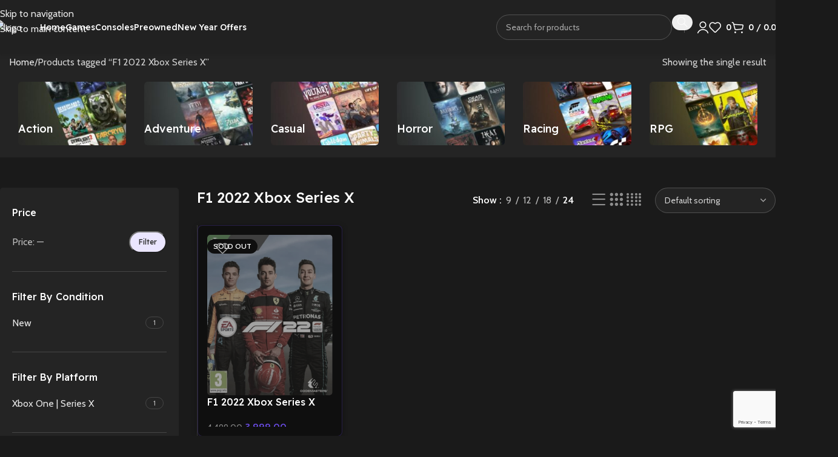

--- FILE ---
content_type: text/html; charset=UTF-8
request_url: https://hitechgamez.in/product-tag/f1-2022-xbox-series-x/
body_size: 51709
content:
<!DOCTYPE html>
<html lang="en-US">
<head>
	<meta charset="UTF-8">
	<link rel="profile" href="https://gmpg.org/xfn/11">
	<link rel="pingback" href="https://hitechgamez.in/xmlrpc.php">

	<meta name='robots' content='noindex, follow' />

	<!-- This site is optimized with the Yoast SEO plugin v26.8 - https://yoast.com/product/yoast-seo-wordpress/ -->
	<title>F1 2022 Xbox Series X Archives - Hitech Gamez</title>
	<meta property="og:locale" content="en_US" />
	<meta property="og:type" content="article" />
	<meta property="og:title" content="F1 2022 Xbox Series X Archives - Hitech Gamez" />
	<meta property="og:url" content="https://hitechgamez.in/product-tag/f1-2022-xbox-series-x/" />
	<meta property="og:site_name" content="Hitech Gamez" />
	<meta property="og:image" content="https://hitechgamez.in/wp-content/uploads/2025/05/logo-new.png" />
	<meta property="og:image:width" content="1920" />
	<meta property="og:image:height" content="1080" />
	<meta property="og:image:type" content="image/png" />
	<meta name="twitter:card" content="summary_large_image" />
	<meta name="twitter:site" content="@HitechGamez" />
	<!-- / Yoast SEO plugin. -->


<link rel='dns-prefetch' href='//fonts.googleapis.com' />
<link rel="alternate" type="application/rss+xml" title="Hitech Gamez &raquo; Feed" href="https://hitechgamez.in/feed/" />
<link rel="alternate" type="application/rss+xml" title="Hitech Gamez &raquo; Comments Feed" href="https://hitechgamez.in/comments/feed/" />
<link rel="alternate" type="application/rss+xml" title="Hitech Gamez &raquo; F1 2022 Xbox Series X Tag Feed" href="https://hitechgamez.in/product-tag/f1-2022-xbox-series-x/feed/" />
<style id='wp-img-auto-sizes-contain-inline-css' type='text/css'>
img:is([sizes=auto i],[sizes^="auto," i]){contain-intrinsic-size:3000px 1500px}
/*# sourceURL=wp-img-auto-sizes-contain-inline-css */
</style>
<link rel='stylesheet' id='ht_ctc_main_css-css' href='https://hitechgamez.in/wp-content/plugins/click-to-chat-for-whatsapp/new/inc/assets/css/main.css?ver=4.36' type='text/css' media='all' />
<link rel='stylesheet' id='wp-block-library-css' href='https://hitechgamez.in/wp-includes/css/dist/block-library/style.min.css?ver=89ce39babe2856a666a16e20dc4c7216' type='text/css' media='all' />
<style id='safe-svg-svg-icon-style-inline-css' type='text/css'>
.safe-svg-cover{text-align:center}.safe-svg-cover .safe-svg-inside{display:inline-block;max-width:100%}.safe-svg-cover svg{fill:currentColor;height:100%;max-height:100%;max-width:100%;width:100%}

/*# sourceURL=https://hitechgamez.in/wp-content/plugins/safe-svg/dist/safe-svg-block-frontend.css */
</style>
<link rel='stylesheet' id='wp-components-css' href='https://hitechgamez.in/wp-includes/css/dist/components/style.min.css?ver=89ce39babe2856a666a16e20dc4c7216' type='text/css' media='all' />
<link rel='stylesheet' id='wp-preferences-css' href='https://hitechgamez.in/wp-includes/css/dist/preferences/style.min.css?ver=89ce39babe2856a666a16e20dc4c7216' type='text/css' media='all' />
<link rel='stylesheet' id='wp-block-editor-css' href='https://hitechgamez.in/wp-includes/css/dist/block-editor/style.min.css?ver=89ce39babe2856a666a16e20dc4c7216' type='text/css' media='all' />
<link rel='stylesheet' id='popup-maker-block-library-style-css' href='https://hitechgamez.in/wp-content/plugins/popup-maker/dist/packages/block-library-style.css?ver=dbea705cfafe089d65f1' type='text/css' media='all' />
<link rel='stylesheet' id='cr-frontend-css-css' href='https://hitechgamez.in/wp-content/plugins/customer-reviews-woocommerce/css/frontend.css?ver=5.98.0' type='text/css' media='all' />
<link rel='stylesheet' id='cr-badges-css-css' href='https://hitechgamez.in/wp-content/plugins/customer-reviews-woocommerce/css/badges.css?ver=5.98.0' type='text/css' media='all' />
<style id='global-styles-inline-css' type='text/css'>
:root{--wp--preset--aspect-ratio--square: 1;--wp--preset--aspect-ratio--4-3: 4/3;--wp--preset--aspect-ratio--3-4: 3/4;--wp--preset--aspect-ratio--3-2: 3/2;--wp--preset--aspect-ratio--2-3: 2/3;--wp--preset--aspect-ratio--16-9: 16/9;--wp--preset--aspect-ratio--9-16: 9/16;--wp--preset--color--black: #000000;--wp--preset--color--cyan-bluish-gray: #abb8c3;--wp--preset--color--white: #ffffff;--wp--preset--color--pale-pink: #f78da7;--wp--preset--color--vivid-red: #cf2e2e;--wp--preset--color--luminous-vivid-orange: #ff6900;--wp--preset--color--luminous-vivid-amber: #fcb900;--wp--preset--color--light-green-cyan: #7bdcb5;--wp--preset--color--vivid-green-cyan: #00d084;--wp--preset--color--pale-cyan-blue: #8ed1fc;--wp--preset--color--vivid-cyan-blue: #0693e3;--wp--preset--color--vivid-purple: #9b51e0;--wp--preset--gradient--vivid-cyan-blue-to-vivid-purple: linear-gradient(135deg,rgb(6,147,227) 0%,rgb(155,81,224) 100%);--wp--preset--gradient--light-green-cyan-to-vivid-green-cyan: linear-gradient(135deg,rgb(122,220,180) 0%,rgb(0,208,130) 100%);--wp--preset--gradient--luminous-vivid-amber-to-luminous-vivid-orange: linear-gradient(135deg,rgb(252,185,0) 0%,rgb(255,105,0) 100%);--wp--preset--gradient--luminous-vivid-orange-to-vivid-red: linear-gradient(135deg,rgb(255,105,0) 0%,rgb(207,46,46) 100%);--wp--preset--gradient--very-light-gray-to-cyan-bluish-gray: linear-gradient(135deg,rgb(238,238,238) 0%,rgb(169,184,195) 100%);--wp--preset--gradient--cool-to-warm-spectrum: linear-gradient(135deg,rgb(74,234,220) 0%,rgb(151,120,209) 20%,rgb(207,42,186) 40%,rgb(238,44,130) 60%,rgb(251,105,98) 80%,rgb(254,248,76) 100%);--wp--preset--gradient--blush-light-purple: linear-gradient(135deg,rgb(255,206,236) 0%,rgb(152,150,240) 100%);--wp--preset--gradient--blush-bordeaux: linear-gradient(135deg,rgb(254,205,165) 0%,rgb(254,45,45) 50%,rgb(107,0,62) 100%);--wp--preset--gradient--luminous-dusk: linear-gradient(135deg,rgb(255,203,112) 0%,rgb(199,81,192) 50%,rgb(65,88,208) 100%);--wp--preset--gradient--pale-ocean: linear-gradient(135deg,rgb(255,245,203) 0%,rgb(182,227,212) 50%,rgb(51,167,181) 100%);--wp--preset--gradient--electric-grass: linear-gradient(135deg,rgb(202,248,128) 0%,rgb(113,206,126) 100%);--wp--preset--gradient--midnight: linear-gradient(135deg,rgb(2,3,129) 0%,rgb(40,116,252) 100%);--wp--preset--font-size--small: 13px;--wp--preset--font-size--medium: 20px;--wp--preset--font-size--large: 36px;--wp--preset--font-size--x-large: 42px;--wp--preset--spacing--20: 0.44rem;--wp--preset--spacing--30: 0.67rem;--wp--preset--spacing--40: 1rem;--wp--preset--spacing--50: 1.5rem;--wp--preset--spacing--60: 2.25rem;--wp--preset--spacing--70: 3.38rem;--wp--preset--spacing--80: 5.06rem;--wp--preset--shadow--natural: 6px 6px 9px rgba(0, 0, 0, 0.2);--wp--preset--shadow--deep: 12px 12px 50px rgba(0, 0, 0, 0.4);--wp--preset--shadow--sharp: 6px 6px 0px rgba(0, 0, 0, 0.2);--wp--preset--shadow--outlined: 6px 6px 0px -3px rgb(255, 255, 255), 6px 6px rgb(0, 0, 0);--wp--preset--shadow--crisp: 6px 6px 0px rgb(0, 0, 0);}:where(body) { margin: 0; }.wp-site-blocks > .alignleft { float: left; margin-right: 2em; }.wp-site-blocks > .alignright { float: right; margin-left: 2em; }.wp-site-blocks > .aligncenter { justify-content: center; margin-left: auto; margin-right: auto; }:where(.is-layout-flex){gap: 0.5em;}:where(.is-layout-grid){gap: 0.5em;}.is-layout-flow > .alignleft{float: left;margin-inline-start: 0;margin-inline-end: 2em;}.is-layout-flow > .alignright{float: right;margin-inline-start: 2em;margin-inline-end: 0;}.is-layout-flow > .aligncenter{margin-left: auto !important;margin-right: auto !important;}.is-layout-constrained > .alignleft{float: left;margin-inline-start: 0;margin-inline-end: 2em;}.is-layout-constrained > .alignright{float: right;margin-inline-start: 2em;margin-inline-end: 0;}.is-layout-constrained > .aligncenter{margin-left: auto !important;margin-right: auto !important;}.is-layout-constrained > :where(:not(.alignleft):not(.alignright):not(.alignfull)){margin-left: auto !important;margin-right: auto !important;}body .is-layout-flex{display: flex;}.is-layout-flex{flex-wrap: wrap;align-items: center;}.is-layout-flex > :is(*, div){margin: 0;}body .is-layout-grid{display: grid;}.is-layout-grid > :is(*, div){margin: 0;}body{padding-top: 0px;padding-right: 0px;padding-bottom: 0px;padding-left: 0px;}a:where(:not(.wp-element-button)){text-decoration: none;}:root :where(.wp-element-button, .wp-block-button__link){background-color: #32373c;border-width: 0;color: #fff;font-family: inherit;font-size: inherit;font-style: inherit;font-weight: inherit;letter-spacing: inherit;line-height: inherit;padding-top: calc(0.667em + 2px);padding-right: calc(1.333em + 2px);padding-bottom: calc(0.667em + 2px);padding-left: calc(1.333em + 2px);text-decoration: none;text-transform: inherit;}.has-black-color{color: var(--wp--preset--color--black) !important;}.has-cyan-bluish-gray-color{color: var(--wp--preset--color--cyan-bluish-gray) !important;}.has-white-color{color: var(--wp--preset--color--white) !important;}.has-pale-pink-color{color: var(--wp--preset--color--pale-pink) !important;}.has-vivid-red-color{color: var(--wp--preset--color--vivid-red) !important;}.has-luminous-vivid-orange-color{color: var(--wp--preset--color--luminous-vivid-orange) !important;}.has-luminous-vivid-amber-color{color: var(--wp--preset--color--luminous-vivid-amber) !important;}.has-light-green-cyan-color{color: var(--wp--preset--color--light-green-cyan) !important;}.has-vivid-green-cyan-color{color: var(--wp--preset--color--vivid-green-cyan) !important;}.has-pale-cyan-blue-color{color: var(--wp--preset--color--pale-cyan-blue) !important;}.has-vivid-cyan-blue-color{color: var(--wp--preset--color--vivid-cyan-blue) !important;}.has-vivid-purple-color{color: var(--wp--preset--color--vivid-purple) !important;}.has-black-background-color{background-color: var(--wp--preset--color--black) !important;}.has-cyan-bluish-gray-background-color{background-color: var(--wp--preset--color--cyan-bluish-gray) !important;}.has-white-background-color{background-color: var(--wp--preset--color--white) !important;}.has-pale-pink-background-color{background-color: var(--wp--preset--color--pale-pink) !important;}.has-vivid-red-background-color{background-color: var(--wp--preset--color--vivid-red) !important;}.has-luminous-vivid-orange-background-color{background-color: var(--wp--preset--color--luminous-vivid-orange) !important;}.has-luminous-vivid-amber-background-color{background-color: var(--wp--preset--color--luminous-vivid-amber) !important;}.has-light-green-cyan-background-color{background-color: var(--wp--preset--color--light-green-cyan) !important;}.has-vivid-green-cyan-background-color{background-color: var(--wp--preset--color--vivid-green-cyan) !important;}.has-pale-cyan-blue-background-color{background-color: var(--wp--preset--color--pale-cyan-blue) !important;}.has-vivid-cyan-blue-background-color{background-color: var(--wp--preset--color--vivid-cyan-blue) !important;}.has-vivid-purple-background-color{background-color: var(--wp--preset--color--vivid-purple) !important;}.has-black-border-color{border-color: var(--wp--preset--color--black) !important;}.has-cyan-bluish-gray-border-color{border-color: var(--wp--preset--color--cyan-bluish-gray) !important;}.has-white-border-color{border-color: var(--wp--preset--color--white) !important;}.has-pale-pink-border-color{border-color: var(--wp--preset--color--pale-pink) !important;}.has-vivid-red-border-color{border-color: var(--wp--preset--color--vivid-red) !important;}.has-luminous-vivid-orange-border-color{border-color: var(--wp--preset--color--luminous-vivid-orange) !important;}.has-luminous-vivid-amber-border-color{border-color: var(--wp--preset--color--luminous-vivid-amber) !important;}.has-light-green-cyan-border-color{border-color: var(--wp--preset--color--light-green-cyan) !important;}.has-vivid-green-cyan-border-color{border-color: var(--wp--preset--color--vivid-green-cyan) !important;}.has-pale-cyan-blue-border-color{border-color: var(--wp--preset--color--pale-cyan-blue) !important;}.has-vivid-cyan-blue-border-color{border-color: var(--wp--preset--color--vivid-cyan-blue) !important;}.has-vivid-purple-border-color{border-color: var(--wp--preset--color--vivid-purple) !important;}.has-vivid-cyan-blue-to-vivid-purple-gradient-background{background: var(--wp--preset--gradient--vivid-cyan-blue-to-vivid-purple) !important;}.has-light-green-cyan-to-vivid-green-cyan-gradient-background{background: var(--wp--preset--gradient--light-green-cyan-to-vivid-green-cyan) !important;}.has-luminous-vivid-amber-to-luminous-vivid-orange-gradient-background{background: var(--wp--preset--gradient--luminous-vivid-amber-to-luminous-vivid-orange) !important;}.has-luminous-vivid-orange-to-vivid-red-gradient-background{background: var(--wp--preset--gradient--luminous-vivid-orange-to-vivid-red) !important;}.has-very-light-gray-to-cyan-bluish-gray-gradient-background{background: var(--wp--preset--gradient--very-light-gray-to-cyan-bluish-gray) !important;}.has-cool-to-warm-spectrum-gradient-background{background: var(--wp--preset--gradient--cool-to-warm-spectrum) !important;}.has-blush-light-purple-gradient-background{background: var(--wp--preset--gradient--blush-light-purple) !important;}.has-blush-bordeaux-gradient-background{background: var(--wp--preset--gradient--blush-bordeaux) !important;}.has-luminous-dusk-gradient-background{background: var(--wp--preset--gradient--luminous-dusk) !important;}.has-pale-ocean-gradient-background{background: var(--wp--preset--gradient--pale-ocean) !important;}.has-electric-grass-gradient-background{background: var(--wp--preset--gradient--electric-grass) !important;}.has-midnight-gradient-background{background: var(--wp--preset--gradient--midnight) !important;}.has-small-font-size{font-size: var(--wp--preset--font-size--small) !important;}.has-medium-font-size{font-size: var(--wp--preset--font-size--medium) !important;}.has-large-font-size{font-size: var(--wp--preset--font-size--large) !important;}.has-x-large-font-size{font-size: var(--wp--preset--font-size--x-large) !important;}
:where(.wp-block-post-template.is-layout-flex){gap: 1.25em;}:where(.wp-block-post-template.is-layout-grid){gap: 1.25em;}
:where(.wp-block-term-template.is-layout-flex){gap: 1.25em;}:where(.wp-block-term-template.is-layout-grid){gap: 1.25em;}
:where(.wp-block-columns.is-layout-flex){gap: 2em;}:where(.wp-block-columns.is-layout-grid){gap: 2em;}
:root :where(.wp-block-pullquote){font-size: 1.5em;line-height: 1.6;}
/*# sourceURL=global-styles-inline-css */
</style>
<link rel='stylesheet' id='awcdp-frontend-css' href='https://hitechgamez.in/wp-content/plugins/deposits-partial-payments-for-woocommerce/assets/css/frontend.css?ver=1.2.6' type='text/css' media='all' />
<link rel='stylesheet' id='points-and-rewards-for-woocommerce-css' href='https://hitechgamez.in/wp-content/plugins/points-and-rewards-for-woocommerce/public/css/points-rewards-for-woocommerce-public.min.css?ver=2.9.6' type='text/css' media='all' />
<style id='woocommerce-inline-inline-css' type='text/css'>
.woocommerce form .form-row .required { visibility: visible; }
/*# sourceURL=woocommerce-inline-inline-css */
</style>
<link rel='stylesheet' id='woo_conditional_payments_css-css' href='https://hitechgamez.in/wp-content/plugins/conditional-payments-for-woocommerce/frontend/css/woo-conditional-payments.css?ver=3.4.1' type='text/css' media='all' />
<link rel='stylesheet' id='woo-variation-swatches-css' href='https://hitechgamez.in/wp-content/plugins/woo-variation-swatches/assets/css/frontend.min.css?ver=1769667248' type='text/css' media='all' />
<style id='woo-variation-swatches-inline-css' type='text/css'>
:root {
--wvs-tick:url("data:image/svg+xml;utf8,%3Csvg filter='drop-shadow(0px 0px 2px rgb(0 0 0 / .8))' xmlns='http://www.w3.org/2000/svg'  viewBox='0 0 30 30'%3E%3Cpath fill='none' stroke='%23ffffff' stroke-linecap='round' stroke-linejoin='round' stroke-width='4' d='M4 16L11 23 27 7'/%3E%3C/svg%3E");

--wvs-cross:url("data:image/svg+xml;utf8,%3Csvg filter='drop-shadow(0px 0px 5px rgb(255 255 255 / .6))' xmlns='http://www.w3.org/2000/svg' width='72px' height='72px' viewBox='0 0 24 24'%3E%3Cpath fill='none' stroke='%23ff0000' stroke-linecap='round' stroke-width='0.6' d='M5 5L19 19M19 5L5 19'/%3E%3C/svg%3E");
--wvs-single-product-item-width:30px;
--wvs-single-product-item-height:30px;
--wvs-single-product-item-font-size:16px}
/*# sourceURL=woo-variation-swatches-inline-css */
</style>
<link rel='stylesheet' id='wd-widget-price-filter-css' href='https://hitechgamez.in/wp-content/themes/woodmart/css/parts/woo-widget-price-filter.min.css?ver=8.3.9' type='text/css' media='all' />
<link rel='stylesheet' id='wd-widget-woo-other-css' href='https://hitechgamez.in/wp-content/themes/woodmart/css/parts/woo-widget-other.min.css?ver=8.3.9' type='text/css' media='all' />
<link rel='stylesheet' id='featherlight-css' href='https://hitechgamez.in/wp-content/plugins/wpc-coupon-listing/assets/libs/featherlight/featherlight.css?ver=89ce39babe2856a666a16e20dc4c7216' type='text/css' media='all' />
<link rel='stylesheet' id='wpccl-frontend-css' href='https://hitechgamez.in/wp-content/plugins/wpc-coupon-listing/assets/css/frontend.css?ver=89ce39babe2856a666a16e20dc4c7216' type='text/css' media='all' />
<link rel='stylesheet' id='cwginstock_frontend_css-css' href='https://hitechgamez.in/wp-content/plugins/back-in-stock-notifier-for-woocommerce/assets/css/frontend.min.css?ver=6.3.1' type='text/css' media='' />
<link rel='stylesheet' id='cwginstock_bootstrap-css' href='https://hitechgamez.in/wp-content/plugins/back-in-stock-notifier-for-woocommerce/assets/css/bootstrap.min.css?ver=6.3.1' type='text/css' media='' />
<link rel='stylesheet' id='elementor-frontend-css' href='https://hitechgamez.in/wp-content/plugins/elementor/assets/css/frontend.min.css?ver=3.34.3' type='text/css' media='all' />
<link rel='stylesheet' id='elementor-post-6-css' href='https://hitechgamez.in/wp-content/uploads/elementor/css/post-6.css?ver=1769680028' type='text/css' media='all' />
<link rel='stylesheet' id='wd-style-base-css' href='https://hitechgamez.in/wp-content/themes/woodmart/css/parts/base.min.css?ver=8.3.9' type='text/css' media='all' />
<link rel='stylesheet' id='wd-helpers-wpb-elem-css' href='https://hitechgamez.in/wp-content/themes/woodmart/css/parts/helpers-wpb-elem.min.css?ver=8.3.9' type='text/css' media='all' />
<link rel='stylesheet' id='wd-elementor-base-css' href='https://hitechgamez.in/wp-content/themes/woodmart/css/parts/int-elem-base.min.css?ver=8.3.9' type='text/css' media='all' />
<link rel='stylesheet' id='wd-int-wordfence-css' href='https://hitechgamez.in/wp-content/themes/woodmart/css/parts/int-wordfence.min.css?ver=8.3.9' type='text/css' media='all' />
<link rel='stylesheet' id='wd-woocommerce-base-css' href='https://hitechgamez.in/wp-content/themes/woodmart/css/parts/woocommerce-base.min.css?ver=8.3.9' type='text/css' media='all' />
<link rel='stylesheet' id='wd-mod-star-rating-css' href='https://hitechgamez.in/wp-content/themes/woodmart/css/parts/mod-star-rating.min.css?ver=8.3.9' type='text/css' media='all' />
<link rel='stylesheet' id='wd-woocommerce-block-notices-css' href='https://hitechgamez.in/wp-content/themes/woodmart/css/parts/woo-mod-block-notices.min.css?ver=8.3.9' type='text/css' media='all' />
<link rel='stylesheet' id='wd-widget-active-filters-css' href='https://hitechgamez.in/wp-content/themes/woodmart/css/parts/woo-widget-active-filters.min.css?ver=8.3.9' type='text/css' media='all' />
<link rel='stylesheet' id='wd-woo-shop-builder-css' href='https://hitechgamez.in/wp-content/themes/woodmart/css/parts/woo-shop-builder.min.css?ver=8.3.9' type='text/css' media='all' />
<link rel='stylesheet' id='wd-wp-blocks-css' href='https://hitechgamez.in/wp-content/themes/woodmart/css/parts/wp-blocks.min.css?ver=8.3.9' type='text/css' media='all' />
<link rel='stylesheet' id='child-style-css' href='https://hitechgamez.in/wp-content/themes/woodmart-child/style.css?ver=8.3.9' type='text/css' media='all' />
<link rel='stylesheet' id='wd-header-base-css' href='https://hitechgamez.in/wp-content/themes/woodmart/css/parts/header-base.min.css?ver=8.3.9' type='text/css' media='all' />
<link rel='stylesheet' id='wd-mod-tools-css' href='https://hitechgamez.in/wp-content/themes/woodmart/css/parts/mod-tools.min.css?ver=8.3.9' type='text/css' media='all' />
<link rel='stylesheet' id='wd-info-box-css' href='https://hitechgamez.in/wp-content/themes/woodmart/css/parts/el-info-box.min.css?ver=8.3.9' type='text/css' media='all' />
<link rel='stylesheet' id='wd-mod-nav-menu-label-css' href='https://hitechgamez.in/wp-content/themes/woodmart/css/parts/mod-nav-menu-label.min.css?ver=8.3.9' type='text/css' media='all' />
<link rel='stylesheet' id='wd-banner-css' href='https://hitechgamez.in/wp-content/themes/woodmart/css/parts/el-banner.min.css?ver=8.3.9' type='text/css' media='all' />
<link rel='stylesheet' id='wd-banner-hover-zoom-css' href='https://hitechgamez.in/wp-content/themes/woodmart/css/parts/el-banner-hover-zoom.min.css?ver=8.3.9' type='text/css' media='all' />
<link rel='stylesheet' id='wd-button-css' href='https://hitechgamez.in/wp-content/themes/woodmart/css/parts/el-button.min.css?ver=8.3.9' type='text/css' media='all' />
<link rel='stylesheet' id='wd-header-elements-base-css' href='https://hitechgamez.in/wp-content/themes/woodmart/css/parts/header-el-base.min.css?ver=8.3.9' type='text/css' media='all' />
<link rel='stylesheet' id='wd-social-icons-css' href='https://hitechgamez.in/wp-content/themes/woodmart/css/parts/el-social-icons.min.css?ver=8.3.9' type='text/css' media='all' />
<link rel='stylesheet' id='wd-social-icons-styles-css' href='https://hitechgamez.in/wp-content/themes/woodmart/css/parts/el-social-styles.min.css?ver=8.3.9' type='text/css' media='all' />
<link rel='stylesheet' id='wd-header-search-css' href='https://hitechgamez.in/wp-content/themes/woodmart/css/parts/header-el-search.min.css?ver=8.3.9' type='text/css' media='all' />
<link rel='stylesheet' id='wd-header-search-form-css' href='https://hitechgamez.in/wp-content/themes/woodmart/css/parts/header-el-search-form.min.css?ver=8.3.9' type='text/css' media='all' />
<link rel='stylesheet' id='wd-popular-requests-css' href='https://hitechgamez.in/wp-content/themes/woodmart/css/parts/opt-popular-requests.min.css?ver=8.3.9' type='text/css' media='all' />
<link rel='stylesheet' id='wd-wd-search-form-css' href='https://hitechgamez.in/wp-content/themes/woodmart/css/parts/wd-search-form.min.css?ver=8.3.9' type='text/css' media='all' />
<link rel='stylesheet' id='wd-wd-search-results-css' href='https://hitechgamez.in/wp-content/themes/woodmart/css/parts/wd-search-results.min.css?ver=8.3.9' type='text/css' media='all' />
<link rel='stylesheet' id='wd-wd-search-dropdown-css' href='https://hitechgamez.in/wp-content/themes/woodmart/css/parts/wd-search-dropdown.min.css?ver=8.3.9' type='text/css' media='all' />
<link rel='stylesheet' id='wd-woo-mod-login-form-css' href='https://hitechgamez.in/wp-content/themes/woodmart/css/parts/woo-mod-login-form.min.css?ver=8.3.9' type='text/css' media='all' />
<link rel='stylesheet' id='wd-header-my-account-css' href='https://hitechgamez.in/wp-content/themes/woodmart/css/parts/header-el-my-account.min.css?ver=8.3.9' type='text/css' media='all' />
<link rel='stylesheet' id='wd-header-cart-side-css' href='https://hitechgamez.in/wp-content/themes/woodmart/css/parts/header-el-cart-side.min.css?ver=8.3.9' type='text/css' media='all' />
<link rel='stylesheet' id='wd-header-cart-css' href='https://hitechgamez.in/wp-content/themes/woodmart/css/parts/header-el-cart.min.css?ver=8.3.9' type='text/css' media='all' />
<link rel='stylesheet' id='wd-widget-shopping-cart-css' href='https://hitechgamez.in/wp-content/themes/woodmart/css/parts/woo-widget-shopping-cart.min.css?ver=8.3.9' type='text/css' media='all' />
<link rel='stylesheet' id='wd-widget-product-list-css' href='https://hitechgamez.in/wp-content/themes/woodmart/css/parts/woo-widget-product-list.min.css?ver=8.3.9' type='text/css' media='all' />
<link rel='stylesheet' id='wd-header-mobile-nav-dropdown-css' href='https://hitechgamez.in/wp-content/themes/woodmart/css/parts/header-el-mobile-nav-dropdown.min.css?ver=8.3.9' type='text/css' media='all' />
<link rel='stylesheet' id='wd-categories-loop-default-css' href='https://hitechgamez.in/wp-content/themes/woodmart/css/parts/woo-categories-loop-default-old.min.css?ver=8.3.9' type='text/css' media='all' />
<link rel='stylesheet' id='wd-woo-categories-loop-css' href='https://hitechgamez.in/wp-content/themes/woodmart/css/parts/woo-categories-loop.min.css?ver=8.3.9' type='text/css' media='all' />
<link rel='stylesheet' id='wd-categories-loop-css' href='https://hitechgamez.in/wp-content/themes/woodmart/css/parts/woo-categories-loop-old.min.css?ver=8.3.9' type='text/css' media='all' />
<link rel='stylesheet' id='wd-swiper-css' href='https://hitechgamez.in/wp-content/themes/woodmart/css/parts/lib-swiper.min.css?ver=8.3.9' type='text/css' media='all' />
<link rel='stylesheet' id='wd-swiper-arrows-css' href='https://hitechgamez.in/wp-content/themes/woodmart/css/parts/lib-swiper-arrows.min.css?ver=8.3.9' type='text/css' media='all' />
<link rel='stylesheet' id='wd-widget-slider-price-filter-css' href='https://hitechgamez.in/wp-content/themes/woodmart/css/parts/woo-widget-slider-price-filter.min.css?ver=8.3.9' type='text/css' media='all' />
<link rel='stylesheet' id='wd-widget-wd-layered-nav-css' href='https://hitechgamez.in/wp-content/themes/woodmart/css/parts/woo-widget-wd-layered-nav.min.css?ver=8.3.9' type='text/css' media='all' />
<link rel='stylesheet' id='wd-woo-mod-swatches-base-css' href='https://hitechgamez.in/wp-content/themes/woodmart/css/parts/woo-mod-swatches-base.min.css?ver=8.3.9' type='text/css' media='all' />
<link rel='stylesheet' id='wd-woo-mod-swatches-filter-css' href='https://hitechgamez.in/wp-content/themes/woodmart/css/parts/woo-mod-swatches-filter.min.css?ver=8.3.9' type='text/css' media='all' />
<link rel='stylesheet' id='wd-widget-product-cat-css' href='https://hitechgamez.in/wp-content/themes/woodmart/css/parts/woo-widget-product-cat.min.css?ver=8.3.9' type='text/css' media='all' />
<link rel='stylesheet' id='wd-woo-mod-swatches-style-1-css' href='https://hitechgamez.in/wp-content/themes/woodmart/css/parts/woo-mod-swatches-style-1.min.css?ver=8.3.9' type='text/css' media='all' />
<link rel='stylesheet' id='wd-el-off-canvas-column-btn-css' href='https://hitechgamez.in/wp-content/themes/woodmart/css/parts/el-off-canvas-column-btn.min.css?ver=8.3.9' type='text/css' media='all' />
<link rel='stylesheet' id='wd-off-canvas-sidebar-css' href='https://hitechgamez.in/wp-content/themes/woodmart/css/parts/opt-off-canvas-sidebar.min.css?ver=8.3.9' type='text/css' media='all' />
<link rel='stylesheet' id='wd-woo-shop-el-products-per-page-css' href='https://hitechgamez.in/wp-content/themes/woodmart/css/parts/woo-shop-el-products-per-page.min.css?ver=8.3.9' type='text/css' media='all' />
<link rel='stylesheet' id='wd-woo-shop-el-products-view-css' href='https://hitechgamez.in/wp-content/themes/woodmart/css/parts/woo-shop-el-products-view.min.css?ver=8.3.9' type='text/css' media='all' />
<link rel='stylesheet' id='wd-woo-shop-el-order-by-css' href='https://hitechgamez.in/wp-content/themes/woodmart/css/parts/woo-shop-el-order-by.min.css?ver=8.3.9' type='text/css' media='all' />
<link rel='stylesheet' id='wd-sticky-loader-css' href='https://hitechgamez.in/wp-content/themes/woodmart/css/parts/mod-sticky-loader.min.css?ver=8.3.9' type='text/css' media='all' />
<link rel='stylesheet' id='wd-bordered-product-css' href='https://hitechgamez.in/wp-content/themes/woodmart/css/parts/woo-opt-bordered-product.min.css?ver=8.3.9' type='text/css' media='all' />
<link rel='stylesheet' id='wd-woo-opt-title-limit-css' href='https://hitechgamez.in/wp-content/themes/woodmart/css/parts/woo-opt-title-limit.min.css?ver=8.3.9' type='text/css' media='all' />
<link rel='stylesheet' id='wd-product-loop-css' href='https://hitechgamez.in/wp-content/themes/woodmart/css/parts/woo-product-loop.min.css?ver=8.3.9' type='text/css' media='all' />
<link rel='stylesheet' id='wd-product-loop-buttons-on-hover-css' href='https://hitechgamez.in/wp-content/themes/woodmart/css/parts/woo-product-loop-buttons-on-hover.min.css?ver=8.3.9' type='text/css' media='all' />
<link rel='stylesheet' id='wd-woo-mod-add-btn-replace-css' href='https://hitechgamez.in/wp-content/themes/woodmart/css/parts/woo-mod-add-btn-replace.min.css?ver=8.3.9' type='text/css' media='all' />
<link rel='stylesheet' id='wd-woo-opt-stretch-cont-css' href='https://hitechgamez.in/wp-content/themes/woodmart/css/parts/woo-opt-stretch-cont.min.css?ver=8.3.9' type='text/css' media='all' />
<link rel='stylesheet' id='wd-woo-mod-product-labels-css' href='https://hitechgamez.in/wp-content/themes/woodmart/css/parts/woo-mod-product-labels.min.css?ver=8.3.9' type='text/css' media='all' />
<link rel='stylesheet' id='wd-mfp-popup-css' href='https://hitechgamez.in/wp-content/themes/woodmart/css/parts/lib-magnific-popup.min.css?ver=8.3.9' type='text/css' media='all' />
<link rel='stylesheet' id='wd-mod-animations-transform-css' href='https://hitechgamez.in/wp-content/themes/woodmart/css/parts/mod-animations-transform.min.css?ver=8.3.9' type='text/css' media='all' />
<link rel='stylesheet' id='wd-mod-transform-css' href='https://hitechgamez.in/wp-content/themes/woodmart/css/parts/mod-transform.min.css?ver=8.3.9' type='text/css' media='all' />
<link rel='stylesheet' id='wd-footer-base-css' href='https://hitechgamez.in/wp-content/themes/woodmart/css/parts/footer-base.min.css?ver=8.3.9' type='text/css' media='all' />
<link rel='stylesheet' id='wd-text-block-css' href='https://hitechgamez.in/wp-content/themes/woodmart/css/parts/el-text-block.min.css?ver=8.3.9' type='text/css' media='all' />
<link rel='stylesheet' id='wd-mod-nav-vertical-css' href='https://hitechgamez.in/wp-content/themes/woodmart/css/parts/mod-nav-vertical.min.css?ver=8.3.9' type='text/css' media='all' />
<link rel='stylesheet' id='wd-mod-nav-vertical-design-default-css' href='https://hitechgamez.in/wp-content/themes/woodmart/css/parts/mod-nav-vertical-design-default.min.css?ver=8.3.9' type='text/css' media='all' />
<link rel='stylesheet' id='wd-el-menu-css' href='https://hitechgamez.in/wp-content/themes/woodmart/css/parts/el-menu.min.css?ver=8.3.9' type='text/css' media='all' />
<link rel='stylesheet' id='wd-el-menu-wpb-elem-css' href='https://hitechgamez.in/wp-content/themes/woodmart/css/parts/el-menu-wpb-elem.min.css?ver=8.3.9' type='text/css' media='all' />
<link rel='stylesheet' id='wd-list-css' href='https://hitechgamez.in/wp-content/themes/woodmart/css/parts/el-list.min.css?ver=8.3.9' type='text/css' media='all' />
<link rel='stylesheet' id='wd-el-list-css' href='https://hitechgamez.in/wp-content/themes/woodmart/css/parts/el-list-wpb-elem.min.css?ver=8.3.9' type='text/css' media='all' />
<link rel='stylesheet' id='wd-bg-navigation-css' href='https://hitechgamez.in/wp-content/themes/woodmart/css/parts/bg-navigation.min.css?ver=8.3.9' type='text/css' media='all' />
<link rel='stylesheet' id='wd-scroll-top-css' href='https://hitechgamez.in/wp-content/themes/woodmart/css/parts/opt-scrolltotop.min.css?ver=8.3.9' type='text/css' media='all' />
<link rel='stylesheet' id='wd-header-search-fullscreen-css' href='https://hitechgamez.in/wp-content/themes/woodmart/css/parts/header-el-search-fullscreen-general.min.css?ver=8.3.9' type='text/css' media='all' />
<link rel='stylesheet' id='wd-header-search-fullscreen-2-css' href='https://hitechgamez.in/wp-content/themes/woodmart/css/parts/header-el-search-fullscreen-2.min.css?ver=8.3.9' type='text/css' media='all' />
<link rel='stylesheet' id='wd-header-my-account-sidebar-css' href='https://hitechgamez.in/wp-content/themes/woodmart/css/parts/header-el-my-account-sidebar.min.css?ver=8.3.9' type='text/css' media='all' />
<link rel='stylesheet' id='wd-woo-opt-social-login-css' href='https://hitechgamez.in/wp-content/themes/woodmart/css/parts/woo-opt-social-login.min.css?ver=8.3.9' type='text/css' media='all' />
<link rel='stylesheet' id='wd-bottom-toolbar-css' href='https://hitechgamez.in/wp-content/themes/woodmart/css/parts/opt-bottom-toolbar.min.css?ver=8.3.9' type='text/css' media='all' />
<link rel='stylesheet' id='wd-mod-sticky-sidebar-opener-css' href='https://hitechgamez.in/wp-content/themes/woodmart/css/parts/mod-sticky-sidebar-opener.min.css?ver=8.3.9' type='text/css' media='all' />
<link rel='stylesheet' id='xts-google-fonts-css' href='https://fonts.googleapis.com/css?family=Cabin%3A400%2C600%7CReadex+Pro%3A400%2C600%2C500%7CLato%3A400%2C700&#038;ver=8.3.9' type='text/css' media='all' />
<link rel='stylesheet' id='elementor-gf-local-roboto-css' href='https://hitechgamez.in/wp-content/uploads/elementor/google-fonts/css/roboto.css?ver=1742289706' type='text/css' media='all' />
<link rel='stylesheet' id='elementor-gf-local-robotoslab-css' href='https://hitechgamez.in/wp-content/uploads/elementor/google-fonts/css/robotoslab.css?ver=1742289658' type='text/css' media='all' />
<!--n2css--><!--n2js--><script type="text/javascript" src="https://hitechgamez.in/wp-includes/js/jquery/jquery.min.js?ver=3.7.1" id="jquery-core-js"></script>
<script type="text/javascript" src="https://hitechgamez.in/wp-includes/js/jquery/jquery-migrate.min.js?ver=3.4.1" id="jquery-migrate-js"></script>
<script type="text/javascript" src="https://hitechgamez.in/wp-includes/js/clipboard.min.js?ver=2.0.11" id="clipboard-js"></script>
<script type="text/javascript" id="points-and-rewards-for-woocommerce-js-extra">
/* <![CDATA[ */
var wps_wpr = {"ajaxurl":"https://hitechgamez.in/wp-admin/admin-ajax.php","message":"Please enter a valid points","empty_notice":"Please enter some points !!","minimum_points":"50","confirmation_msg":"Do you really want to upgrade your user level as this process will deduct the required points from your account?","minimum_points_text":"The minimum Points Required To Convert Points To Coupons is 50","wps_wpr_custom_notice":"The number of points you had entered will get deducted from your Account","wps_wpr_nonce":"38be9d81c8","not_allowed":"Please enter some valid points!","not_suffient":"You do not have a sufficient amount of points","above_order_limit":"Entered points do not apply to this order.","points_empty":"Please enter points.","checkout_page":"","wps_user_current_points":"0","is_restrict_message_enable":"","is_restrict_status_set":"","wps_restrict_rewards_msg":"You will not get any Reward Points","wps_wpr_game_setting":[],"wps_wpr_select_spin_stop":[],"wps_is_user_login":"","get_min_redeem_req":"1","is_cart_redeem_sett_enable":"1","is_checkout_redeem_enable":"1","points_coupon_name":"Cart Discount","wps_points_name":"Points","points_message_require":"You require : ","points_more_to_redeem":" points more to get redeem","wps_add_a_points":"Add a points","wps_apply_points":"Apply Points"};
//# sourceURL=points-and-rewards-for-woocommerce-js-extra
/* ]]> */
</script>
<script type="text/javascript" src="https://hitechgamez.in/wp-content/plugins/points-and-rewards-for-woocommerce/public/js/points-rewards-for-woocommerce-public.min.js?ver=2.9.6" id="points-and-rewards-for-woocommerce-js"></script>
<script type="text/javascript" src="https://hitechgamez.in/wp-content/plugins/woocommerce/assets/js/jquery-blockui/jquery.blockUI.min.js?ver=2.7.0-wc.10.4.3" id="wc-jquery-blockui-js" data-wp-strategy="defer"></script>
<script type="text/javascript" id="wc-add-to-cart-js-extra">
/* <![CDATA[ */
var wc_add_to_cart_params = {"ajax_url":"/wp-admin/admin-ajax.php","wc_ajax_url":"/?wc-ajax=%%endpoint%%","i18n_view_cart":"View cart","cart_url":"https://hitechgamez.in/cart/","is_cart":"","cart_redirect_after_add":"no"};
//# sourceURL=wc-add-to-cart-js-extra
/* ]]> */
</script>
<script type="text/javascript" src="https://hitechgamez.in/wp-content/plugins/woocommerce/assets/js/frontend/add-to-cart.min.js?ver=10.4.3" id="wc-add-to-cart-js" defer="defer" data-wp-strategy="defer"></script>
<script type="text/javascript" src="https://hitechgamez.in/wp-content/plugins/woocommerce/assets/js/js-cookie/js.cookie.min.js?ver=2.1.4-wc.10.4.3" id="wc-js-cookie-js" defer="defer" data-wp-strategy="defer"></script>
<script type="text/javascript" id="woocommerce-js-extra">
/* <![CDATA[ */
var woocommerce_params = {"ajax_url":"/wp-admin/admin-ajax.php","wc_ajax_url":"/?wc-ajax=%%endpoint%%","i18n_password_show":"Show password","i18n_password_hide":"Hide password"};
//# sourceURL=woocommerce-js-extra
/* ]]> */
</script>
<script type="text/javascript" src="https://hitechgamez.in/wp-content/plugins/woocommerce/assets/js/frontend/woocommerce.min.js?ver=10.4.3" id="woocommerce-js" defer="defer" data-wp-strategy="defer"></script>
<script type="text/javascript" src="https://hitechgamez.in/wp-content/themes/woodmart/js/libs/device.min.js?ver=8.3.9" id="wd-device-library-js"></script>
<script type="text/javascript" src="https://hitechgamez.in/wp-content/themes/woodmart/js/scripts/global/scrollBar.min.js?ver=8.3.9" id="wd-scrollbar-js"></script>
<link rel="https://api.w.org/" href="https://hitechgamez.in/wp-json/" /><link rel="alternate" title="JSON" type="application/json" href="https://hitechgamez.in/wp-json/wp/v2/product_tag/1228" /><link rel="EditURI" type="application/rsd+xml" title="RSD" href="https://hitechgamez.in/xmlrpc.php?rsd" />
<meta name="ti-site-data" content="eyJyIjoiMTo2ITc6MTUhMzA6ODUiLCJvIjoiaHR0cHM6XC9cL2hpdGVjaGdhbWV6LmluXC93cC1hZG1pblwvYWRtaW4tYWpheC5waHA/YWN0aW9uPXRpX29ubGluZV91c2Vyc19nb29nbGUmYW1wO3A9JTJGcHJvZHVjdC10YWclMkZmMS0yMDIyLXhib3gtc2VyaWVzLXglMkYmYW1wO193cG5vbmNlPTgzZTdiMGNhNzQifQ==" /><!-- Google site verification - Google for WooCommerce -->
<meta name="google-site-verification" content="xqy7qa0ADGgaaOBoeqQ7Jv1ptO_znMRQrHbdvvg9B2A" />
<meta name="theme-color" content="rgb(109,78,236)">					<meta name="viewport" content="width=device-width, initial-scale=1.0, maximum-scale=1.0, user-scalable=no">
										<noscript><style>.woocommerce-product-gallery{ opacity: 1 !important; }</style></noscript>
	<meta name="generator" content="Elementor 3.34.3; features: e_font_icon_svg, additional_custom_breakpoints; settings: css_print_method-external, google_font-enabled, font_display-swap">
<style type="text/css">.recentcomments a{display:inline !important;padding:0 !important;margin:0 !important;}</style>
<!-- Schema & Structured Data For WP v1.54.2 - -->
<script type="application/ld+json" class="saswp-schema-markup-output">
[{"@context":"https:\/\/schema.org\/","@type":"VideoObject","@id":"https:\/\/hitechgamez.in\/product\/f1-2022-xbox-series-x\/#videoobject","url":"https:\/\/hitechgamez.in\/product\/f1-2022-xbox-series-x\/","headline":"F1 2022 Xbox Series X","datePublished":"2024-04-03T21:32:00+05:30","dateModified":"2025-02-08T18:31:18+05:30","description":"Enter the new era of Formula 1 in EA SPORTS F1 22, the official video game of the 2022 FIA Formula One World Championship. Take your seat for a new season as redesigned cars and overhauled rules redefine race day, test your skills around the new Miami International Autodrome, and get a taste of the glitz and glamour in F1 Life.","transcript":"F1 2022 Xbox Series X description  https:\/\/www.youtube.com\/watch?vK5RLRoRWUds      Enter the new era of Formula 1\u00ae in EA SPORTS\u2122 F1\u00ae 22, the official video game of the 2022 FIA Formula One World Championship\u2122. Take your seat for a new season as redesigned cars and overhauled rules redefine race day, test your skills around the new Miami International Autodrome, and get a taste of the glitz and glamour in F1\u00ae Life.      &nbsp;","name":"F1 2022 Xbox Series X","uploadDate":"2024-04-03T21:32:00+05:30","thumbnailUrl":"https:\/\/i.ytimg.com\/vi\/K5RLRoRWUds\/hqdefault.jpg","author":{"@type":"Person","name":"visheshjhadi29","url":"https:\/\/hitechgamez.in\/author\/visheshjhadi29\/","sameAs":["https:\/\/hitechgamez.in"],"image":{"@type":"ImageObject","url":"https:\/\/secure.gravatar.com\/avatar\/27829bbcded51e7bffd43cb76b5952e71a9980d905997a018310d5f41de012a1?s=96&d=mm&r=g","height":96,"width":96}},"contentUrl":"https:\/\/www.youtube.com\/watch?v=K5RLRoRWUds","embedUrl":"https:\/\/www.youtube.com\/watch?v=K5RLRoRWUds"},

{"@context":"https:\/\/schema.org\/","@graph":[{"@context":"https:\/\/schema.org\/","@type":"SiteNavigationElement","@id":"https:\/\/hitechgamez.in\/#home","name":"Home","url":"https:\/\/hitechgamez.in\/"},{"@context":"https:\/\/schema.org\/","@type":"SiteNavigationElement","@id":"https:\/\/hitechgamez.in\/#games","name":"Games","url":"https:\/\/hitechgamez.in\/shop"},{"@context":"https:\/\/schema.org\/","@type":"SiteNavigationElement","@id":"https:\/\/hitechgamez.in\/#consoles","name":"Consoles","url":"https:\/\/hitechgamez.in\/product-category\/consoles\/"},{"@context":"https:\/\/schema.org\/","@type":"SiteNavigationElement","@id":"https:\/\/hitechgamez.in\/#preowned","name":"Preowned","url":"https:\/\/hitechgamez.in\/product-category\/pre-owned\/"},{"@context":"https:\/\/schema.org\/","@type":"SiteNavigationElement","@id":"https:\/\/hitechgamez.in\/#new-year-offers","name":"New Year offers","url":"https:\/\/hitechgamez.in\/product-category\/offers\/"}]},

{"@context":"https:\/\/schema.org\/","@type":"BreadcrumbList","@id":"https:\/\/hitechgamez.in\/product-tag\/f1-2022-xbox-series-x\/#breadcrumb","itemListElement":[{"@type":"ListItem","position":1,"item":{"@id":"https:\/\/hitechgamez.in","name":"Hitech Gamez"}},{"@type":"ListItem","position":2,"item":{"@id":"https:\/\/hitechgamez.in\/shop\/","name":"Products"}},{"@type":"ListItem","position":3,"item":{"@id":"https:\/\/hitechgamez.in\/product-tag\/f1-2022-xbox-series-x\/","name":"F1 2022 Xbox Series X"}}]}]
</script>

			<style>
				.e-con.e-parent:nth-of-type(n+4):not(.e-lazyloaded):not(.e-no-lazyload),
				.e-con.e-parent:nth-of-type(n+4):not(.e-lazyloaded):not(.e-no-lazyload) * {
					background-image: none !important;
				}
				@media screen and (max-height: 1024px) {
					.e-con.e-parent:nth-of-type(n+3):not(.e-lazyloaded):not(.e-no-lazyload),
					.e-con.e-parent:nth-of-type(n+3):not(.e-lazyloaded):not(.e-no-lazyload) * {
						background-image: none !important;
					}
				}
				@media screen and (max-height: 640px) {
					.e-con.e-parent:nth-of-type(n+2):not(.e-lazyloaded):not(.e-no-lazyload),
					.e-con.e-parent:nth-of-type(n+2):not(.e-lazyloaded):not(.e-no-lazyload) * {
						background-image: none !important;
					}
				}
			</style>
			<link rel="icon" href="https://hitechgamez.in/wp-content/uploads/2024/09/favocon-png-file-main.png" sizes="32x32" />
<link rel="icon" href="https://hitechgamez.in/wp-content/uploads/2024/09/favocon-png-file-main.png" sizes="192x192" />
<link rel="apple-touch-icon" href="https://hitechgamez.in/wp-content/uploads/2024/09/favocon-png-file-main.png" />
<meta name="msapplication-TileImage" content="https://hitechgamez.in/wp-content/uploads/2024/09/favocon-png-file-main.png" />
		<style type="text/css" id="wp-custom-css">
			::-webkit-scrollbar {
  width: 2px;
}

/* Track */
::-webkit-scrollbar-track {
  box-shadow: inset 0 0 5px #1A1A1A; 
  border-radius: 10px;
}
 
/* Handle */
::-webkit-scrollbar-thumb {
  background: #6d4eec; 
  border-radius: 10px;
}

/* Handle on hover */
::-webkit-scrollbar-thumb:hover {
  background: #1A1A1A; 
}


.wps_wpr_cart_redemption__notice{
	display:none;
}

.sell-product-container {
	background: rgba( 40, 40, 40, 0.55 );
box-shadow: 0 8px 32px 0 rgba( 31, 38, 135, 0.3 );
backdrop-filter: blur( 8.5px );
-webkit-backdrop-filter: blur( 8.5px );
border-radius: 10px;
border: 1px solid rgba( 255, 255, 255, 0.18 );
}

/* === Enhanced Preset C — Darker, Cleaner Out-of-Stock Style === */
body:not(.single-product) .product.outofstock .product-element-top {
  position: relative;
  overflow: hidden;
}

/* Dark overlay with brand purple tint */
body:not(.single-product) .product.outofstock .product-element-top::after,
body:not(.single-product) .product.out-of-stock .product-element-top::after {
  content: "";
  position: absolute;
  inset: 0;
  background: linear-gradient(
    rgba(0, 0, 0, 0.55),
    rgba(109, 78, 236, 0.25)
  );
  pointer-events: none;
  z-index: 5;
  border-radius: 6px;
  transition: all 0.25s ease;
}

/* More noticeable grayscale + contrast drop */
body:not(.single-product) .product.outofstock img,
body:not(.single-product) .product.out-of-stock img {
  filter: grayscale(45%) brightness(0.75) contrast(0.9) saturate(0.85);
  opacity: 0.88;
  transition: filter 0.25s ease, opacity 0.25s ease;
}

/* Card background — darker matte effect */
body:not(.single-product) .product.outofstock,
body:not(.single-product) .product-grid-item.outofstock {
  background: rgba(10, 10, 10, 0.65);
  border: 1px solid rgba(109, 78, 236, 0.25);
  box-shadow: 0 2px 10px rgba(0, 0, 0, 0.35);
  border-radius: 8px;
  transition: all 0.25s ease;
}

/* Soft purple glow border to separate from background */
body:not(.single-product) .product.outofstock:hover {
  box-shadow: 0 0 10px rgba(109, 78, 236, 0.25);
}

/* "Sold Out" / "Preowned" badges refined */
body:not(.single-product) .product.outofstock .product-label--soldout,
body:not(.single-product) .product.outofstock .product-label--preowned {
  background: rgba(109, 78, 236, 0.18);
  color: #f2eaff;
  border: 1px solid rgba(109, 78, 236, 0.3);
  text-transform: uppercase;
  letter-spacing: 0.3px;
  font-weight: 700;
  z-index: 10;
  box-shadow: none;
}

/* Hover to reveal image clarity */
body:not(.single-product) .product.outofstock:hover .product-element-top::after {
  background: linear-gradient(
    rgba(0, 0, 0, 0.25),
    rgba(109, 78, 236, 0.15)
  );
}
body:not(.single-product) .product.outofstock:hover img {
  filter: grayscale(15%) brightness(0.95) contrast(0.95);
  opacity: 1;
}

/* Titles & prices stay visible */
body:not(.single-product) .product.outofstock .product-title,
body:not(.single-product) .product.outofstock .price {
  position: relative;
  z-index: 10;
  color: #e8e8e8;
}

/* Single-product pages remain unaffected */
.single-product .product.outofstock img,
.single-product .product.outofstock .product-element-top::after {
  filter: none !important;
  opacity: 1 !important;
  background: none !important;
  box-shadow: none !important;
}

/* === Fix: make Back-in-Stock panel match in-stock box & remove blue focus ring === */

/* Make panel background / border match in-stock card */
.cwginstock-panel {
  background: rgba(18,18,18,0.95) !important;
  border: 1px solid rgba(109,78,236,0.18) !important;
  box-shadow: 0 6px 22px rgba(0,0,0,0.45) !important;
  padding: 14px !important;
  border-radius: 8px !important;
  outline: none !important;
}

/* Remove browser focus ring (blue outline) on panel and all internal elements */
.cwginstock-panel:focus,
.cwginstock-panel:active,
.cwginstock-panel:focus-within,
.cwginstock-panel *:focus,
.cwginstock-panel *:active,
.cwginstock-panel *:focus-within {
  outline: none !important;
  box-shadow: none !important;
  -webkit-box-shadow: none !important;
}

/* If any element applies a colored ring via box-shadow on focus, remove it */
.cwginstock-panel :focus {
  box-shadow: none !important;
}

/* Force panel border color so it never shows browser-default blue */
.cwginstock-panel,
.cwginstock-panel * {
  border-color: rgba(109,78,236,0.18) !important;
}

/* Inputs: dark rounded look, remove focus ring */
.cwginstock-panel input[type="text"],
.cwginstock-panel input[type="email"],
.cwginstock-panel .form-control {
  background: #121212 !important;
  border: 1px solid rgba(255,255,255,0.04) !important;
  color: #e8e8e8 !important;
  border-radius: 28px !important;
  outline: none !important;
  box-shadow: none !important;
}

/* Ensure focus doesn't show blue highlight on inputs (use purple glow instead) */
.cwginstock-panel input:focus,
.cwginstock-panel .form-control:focus {
  outline: none !important;
  box-shadow: 0 0 10px rgba(109,78,236,0.14) !important;
  border-color: rgba(109,78,236,0.45) !important;
}

/* Buttons: match in-stock button style */
.cwginstock-panel button,
.cwginstock-panel input[type="submit"],
.cwginstock-panel .btn {
  background: linear-gradient(180deg, #7e67ff, #5a3fe6) !important;
  border: 1px solid rgba(109,78,236,0.9) !important;
  color: #fff !important;
  border-radius: 28px !important;
  padding: 12px 16px !important;
  width: 100% !important;
  box-shadow: 0 8px 22px rgba(109,78,236,0.14) !important;
}

/* When clicked/active, avoid default blue outline from browser */
.cwginstock-panel button:focus,
.cwginstock-panel input[type="submit"]:focus,
.cwginstock-panel .btn:focus {
  outline: none !important;
  box-shadow: 0 10px 28px rgba(109,78,236,0.22) !important;
}

/* reCaptcha container box styling (can't style inside iframe, but style wrapper) */
.cwginstock-panel .g-recaptcha,
.cwginstock-panel .grecaptcha-badge,
.cwginstock-panel .captcha,
.cwginstock-panel .recaptcha,
.cwginstock-panel .cwginstock-recaptcha {
  border: 1px solid rgba(255,255,255,0.04) !important;
  background: rgba(10,10,10,0.6) !important;
  padding: 6px !important;
  border-radius: 6px !important;
  box-shadow: none !important;
}

/* Remove blue outline if the wrapper gets focus */
.cwginstock-panel .g-recaptcha:focus,
.cwginstock-panel .g-recaptcha *:focus {
  outline: none !important;
  box-shadow: none !important;
}

/* Align widget size with sidebar card */
.cwginstock-panel { max-width: 100% !important; box-sizing: border-box !important; }

/* Minor spacing match with in-stock card */
.cwginstock-panel .cwginstock-panel-body { padding: 10px 0 0 0 !important; }
.cwginstock-panel .cwginstock-panel-heading { margin-bottom: 8px !important; }

/* For any plugin-specific variant selectors fallback (strengthen override) */
[class*="cwginstock"] { background: rgba(18,18,18,0.95) !important; border-radius: 8px !important; }

/* Mobile adjustments */
@media (max-width: 768px) {
  .cwginstock-panel { padding: 12px !important; }
  .cwginstock-panel button { padding: 11px !important; border-radius: 24px !important; }
}

/* === Header Bar (Notify Me When Stock Available) - Match Add to Cart === */
.cwginstock-panel-heading {
  background: linear-gradient(135deg, #6d4eec 0%, #8a6dff 100%) !important;
  color: #ffffff !important;
  font-weight: 700 !important;
  border: none !important;
  border-radius: 8px 8px 0 0 !important;
  padding: 12px 16px !important;
  text-align: center !important;
  box-shadow: 0 4px 12px rgba(109, 78, 236, 0.3) !important;
}

/* Remove any residual blue border or glow from plugin default */
.cwginstock-panel,
.cwginstock-panel * {
  border-color: rgba(109, 78, 236, 0.18) !important;
  outline: none !important;
  box-shadow: none !important;
}

/* Unify border color with the rest of the card */
.cwginstock-panel {
  border: 1px solid rgba(109, 78, 236, 0.18) !important;
  border-top: none !important; /* merges cleanly with heading */
  background: rgba(18, 18, 18, 0.96) !important;
  border-radius: 0 0 8px 8px !important;
}

		</style>
		<style>
		
		</style>			<style id="wd-style-header_634138-css" data-type="wd-style-header_634138">
				:root{
	--wd-top-bar-h: .00001px;
	--wd-top-bar-sm-h: .00001px;
	--wd-top-bar-sticky-h: .00001px;
	--wd-top-bar-brd-w: .00001px;

	--wd-header-general-h: .00001px;
	--wd-header-general-sm-h: 50px;
	--wd-header-general-sticky-h: .00001px;
	--wd-header-general-brd-w: .00001px;

	--wd-header-bottom-h: 90px;
	--wd-header-bottom-sm-h: 55px;
	--wd-header-bottom-sticky-h: 70px;
	--wd-header-bottom-brd-w: .00001px;

	--wd-header-clone-h: .00001px;

	--wd-header-brd-w: calc(var(--wd-top-bar-brd-w) + var(--wd-header-general-brd-w) + var(--wd-header-bottom-brd-w));
	--wd-header-h: calc(var(--wd-top-bar-h) + var(--wd-header-general-h) + var(--wd-header-bottom-h) + var(--wd-header-brd-w));
	--wd-header-sticky-h: calc(var(--wd-top-bar-sticky-h) + var(--wd-header-general-sticky-h) + var(--wd-header-bottom-sticky-h) + var(--wd-header-clone-h) + var(--wd-header-brd-w));
	--wd-header-sm-h: calc(var(--wd-top-bar-sm-h) + var(--wd-header-general-sm-h) + var(--wd-header-bottom-sm-h) + var(--wd-header-brd-w));
}






.whb-header-bottom .wd-dropdown {
	margin-top: 24px;
}

.whb-header-bottom .wd-dropdown:after {
	height: 35px;
}

.whb-sticked .whb-header-bottom .wd-dropdown:not(.sub-sub-menu) {
	margin-top: 14px;
}

.whb-sticked .whb-header-bottom .wd-dropdown:not(.sub-sub-menu):after {
	height: 25px;
}


		
.whb-t5n74kic6h66b0udk5km {
	--wd-form-brd-radius: 35px;
}
.whb-t5n74kic6h66b0udk5km form.searchform {
	--wd-form-height: 42px;
}
.whb-s1vjglw4ujrk15w0yu8v form.searchform {
	--wd-form-height: 42px;
}			</style>
						<style id="wd-style-theme_settings_default-css" data-type="wd-style-theme_settings_default">
				@font-face {
	font-weight: normal;
	font-style: normal;
	font-family: "woodmart-font";
	src: url("//hitechgamez.in/wp-content/themes/woodmart/fonts/woodmart-font-3-400.woff2?v=8.3.9") format("woff2");
}

@font-face {
	font-family: "star";
	font-weight: 400;
	font-style: normal;
	src: url("//hitechgamez.in/wp-content/plugins/woocommerce/assets/fonts/star.eot?#iefix") format("embedded-opentype"), url("//hitechgamez.in/wp-content/plugins/woocommerce/assets/fonts/star.woff") format("woff"), url("//hitechgamez.in/wp-content/plugins/woocommerce/assets/fonts/star.ttf") format("truetype"), url("//hitechgamez.in/wp-content/plugins/woocommerce/assets/fonts/star.svg#star") format("svg");
}

@font-face {
	font-family: "WooCommerce";
	font-weight: 400;
	font-style: normal;
	src: url("//hitechgamez.in/wp-content/plugins/woocommerce/assets/fonts/WooCommerce.eot?#iefix") format("embedded-opentype"), url("//hitechgamez.in/wp-content/plugins/woocommerce/assets/fonts/WooCommerce.woff") format("woff"), url("//hitechgamez.in/wp-content/plugins/woocommerce/assets/fonts/WooCommerce.ttf") format("truetype"), url("//hitechgamez.in/wp-content/plugins/woocommerce/assets/fonts/WooCommerce.svg#WooCommerce") format("svg");
}

:root {
	--wd-text-font: "Cabin", Arial, Helvetica, sans-serif;
	--wd-text-font-weight: 400;
	--wd-text-color: #777777;
	--wd-text-font-size: 16px;
	--wd-title-font: "Readex Pro", Arial, Helvetica, sans-serif;
	--wd-title-font-weight: 500;
	--wd-title-color: #242424;
	--wd-entities-title-font: "Readex Pro", Arial, Helvetica, sans-serif;
	--wd-entities-title-font-weight: 500;
	--wd-entities-title-color: #333333;
	--wd-entities-title-color-hover: rgb(51 51 51 / 65%);
	--wd-alternative-font: "Lato", Arial, Helvetica, sans-serif;
	--wd-widget-title-font: "Readex Pro", Arial, Helvetica, sans-serif;
	--wd-widget-title-font-weight: 500;
	--wd-widget-title-transform: capitalize;
	--wd-widget-title-color: #333;
	--wd-widget-title-font-size: 16px;
	--wd-header-el-font: "Readex Pro", Arial, Helvetica, sans-serif;
	--wd-header-el-font-weight: 500;
	--wd-header-el-transform: capitalize;
	--wd-header-el-font-size: 14px;
	--wd-otl-style: dotted;
	--wd-otl-width: 2px;
	--wd-primary-color: rgb(109,78,236);
	--wd-alternative-color: rgb(235,230,255);
	--btn-default-bgcolor: rgb(235,230,255);
	--btn-default-bgcolor-hover: rgb(214,209,232);
	--btn-accented-bgcolor: rgb(109,78,236);
	--btn-accented-bgcolor-hover: rgb(99,71,214);
	--btn-font-family: "Readex Pro", Arial, Helvetica, sans-serif;
	--btn-font-weight: 500;
	--btn-transform: capitalize;
	--wd-form-brd-width: 1px;
	--notices-success-bg: #459647;
	--notices-success-color: #fff;
	--notices-warning-bg: #E0B252;
	--notices-warning-color: #fff;
	--wd-link-color: rgba(255,255,255,0.9);
	--wd-link-color-hover: rgb(109,78,236);
}
.wd-age-verify-wrap {
	--wd-popup-width: 500px;
}
.wd-popup.wd-promo-popup {
	background-color: #111111;
	background-image: none;
	background-repeat: no-repeat;
	background-size: contain;
	background-position: left center;
}
.wd-promo-popup-wrap {
	--wd-popup-width: 800px;
}
:is(.woodmart-woocommerce-layered-nav, .wd-product-category-filter) .wd-scroll-content {
	max-height: 223px;
}
.wd-page-title .wd-page-title-bg img {
	object-fit: cover;
	object-position: center center;
}
.wd-footer {
	background-color: rgb(36,36,36);
	background-image: none;
}
html .wd-nav-mobile > li > a {
	text-transform: capitalize;
}
html .wd-dropdown-menu.wd-design-sized .sub-sub-menu li a, html .wd-dropdown-menu.wd-design-full-width .sub-sub-menu li a, body .wd-dropdown-menu.wd-design-aside .wd-wp-menu > .sub-sub-menu .sub-sub-menu li a, body .wd-dropdown-menu.wd-design-aside .wd-sub-menu .wd-sub-menu .sub-sub-menu li a {
	font-family: "Readex Pro", Arial, Helvetica, sans-serif;
	font-weight: 400;
	font-size: 14px;
	color: rgb(255,255,255);
}
html .wd-dropdown-menu.wd-design-sized .sub-sub-menu li a:hover, html .wd-dropdown-menu.wd-design-full-width .sub-sub-menu li a:hover, body .wd-dropdown-menu.wd-design-aside .wd-wp-menu > .sub-sub-menu .sub-sub-menu  li a:hover, body .wd-dropdown-menu.wd-design-aside .wd-sub-menu .wd-sub-menu .sub-sub-menu li a:hover {
	color: rgb(109,78,236);
}
html table th {
	text-transform: none;
}
html .wd-checkout-steps li {
	text-transform: capitalize;
}
html .wd-buy-now-btn {
	color: rgb(51,51,51);
	background: rgb(235, 230, 255);
}
html .wd-buy-now-btn:hover {
	color: rgb(51,51,51);
	background: rgb(214,209,232);
}
body, [class*=color-scheme-light], [class*=color-scheme-dark], .wd-search-form[class*="wd-header-search-form"] form.searchform, .wd-el-search .searchform {
	--wd-form-bg: rgb(36,36,36);
}
.product-labels .product-label.onsale {
	background-color: rgb(36,36,36);
	color: rgb(255,255,255);
}
.product-labels .product-label.new {
	background-color: rgb(36,36,36);
	color: rgb(255,255,255);
}
.product-labels .product-label.featured {
	background-color: rgb(36,36,36);
	color: rgb(255,255,255);
}
.product-labels .product-label.attribute-label:not(.label-with-img) {
	background-color: rgb(109,78,236);
}
.mfp-wrap.wd-popup-quick-view-wrap {
	--wd-popup-width: 920px;
}
:root{
--wd-container-w: 1520px;
--wd-form-brd-radius: 35px;
--btn-default-color: #333;
--btn-default-color-hover: #333;
--btn-accented-color: #fff;
--btn-accented-color-hover: #fff;
--btn-default-brd-radius: 35px;
--btn-default-box-shadow: none;
--btn-default-box-shadow-hover: none;
--btn-accented-brd-radius: 35px;
--btn-accented-box-shadow: none;
--btn-accented-box-shadow-hover: none;
--wd-brd-radius: 5px;
}

@media (min-width: 1520px) {
section.elementor-section.wd-section-stretch > .elementor-container {
margin-left: auto;
margin-right: auto;
}
}


.wd-page-title {
background-color: rgba(151,151,151,0.11);
}

.product-labels .onsale.product-label {
   display: none !important;
}
@media (max-width: 576px) {
	body .woodmart-buttons.wd-pos-r-t {
    bottom: 10px;
}
.wd-hover-icons .wrapp-buttons {
display:none;
}
}

			</style>
			
		<!-- Global site tag (gtag.js) - Google Ads: AW-937983960 - Google for WooCommerce -->
		<script async src="https://www.googletagmanager.com/gtag/js?id=AW-937983960"></script>
		<script>
			window.dataLayer = window.dataLayer || [];
			function gtag() { dataLayer.push(arguments); }
			gtag( 'consent', 'default', {
				analytics_storage: 'denied',
				ad_storage: 'denied',
				ad_user_data: 'denied',
				ad_personalization: 'denied',
				region: ['AT', 'BE', 'BG', 'HR', 'CY', 'CZ', 'DK', 'EE', 'FI', 'FR', 'DE', 'GR', 'HU', 'IS', 'IE', 'IT', 'LV', 'LI', 'LT', 'LU', 'MT', 'NL', 'NO', 'PL', 'PT', 'RO', 'SK', 'SI', 'ES', 'SE', 'GB', 'CH'],
				wait_for_update: 500,
			} );
			gtag('js', new Date());
			gtag('set', 'developer_id.dOGY3NW', true);
			gtag("config", "AW-937983960", { "groups": "GLA", "send_page_view": false });		</script>

		</head>

<body data-rsssl=1 class="archive tax-product_tag term-f1-2022-xbox-series-x term-1228 wp-theme-woodmart wp-child-theme-woodmart-child theme-woodmart woocommerce woocommerce-page woocommerce-no-js woo-variation-swatches wvs-behavior-blur wvs-theme-woodmart-child wvs-show-label wvs-tooltip wrapper-custom  global-color-scheme-light categories-accordion-on woodmart-archive-shop woodmart-ajax-shop-on sticky-toolbar-on dropdowns-color-light elementor-default elementor-kit-6">
			<script type="text/javascript" id="wd-flicker-fix">// Flicker fix.</script>		<div class="wd-skip-links">
								<a href="#menu-main-navigation-dark" class="wd-skip-navigation btn">
						Skip to navigation					</a>
								<a href="#main-content" class="wd-skip-content btn">
				Skip to main content			</a>
		</div>
			
	
	<div class="wd-page-wrapper website-wrapper">
									<header class="whb-header whb-header_634138 whb-full-width whb-sticky-shadow whb-scroll-stick whb-sticky-real">
					<div class="whb-main-header">
	
<div class="whb-row whb-general-header whb-not-sticky-row whb-without-bg whb-without-border whb-color-light whb-hidden-desktop whb-flex-flex-middle">
	<div class="container">
		<div class="whb-flex-row whb-general-header-inner">
			<div class="whb-column whb-col-left whb-column8 whb-visible-lg whb-empty-column">
	</div>
<div class="whb-column whb-col-center whb-column9 whb-visible-lg whb-empty-column">
	</div>
<div class="whb-column whb-col-right whb-column10 whb-visible-lg whb-empty-column">
	</div>
<div class="whb-column whb-mobile-left whb-column_mobile2 whb-hidden-lg whb-empty-column">
	</div>
<div class="whb-column whb-mobile-center whb-column_mobile3 whb-hidden-lg">
	<div class="site-logo whb-x2twi7k81sh4sk4j6apd">
	<a href="https://hitechgamez.in/" class="wd-logo wd-main-logo" rel="home" aria-label="Site logo">
		<img src="https://hitechgamez.in/wp-content/uploads/2024/01/logo.webp" alt="Hitech Gamez" style="max-width: 150px;" loading="lazy" />	</a>
	</div>
</div>
<div class="whb-column whb-mobile-right whb-column_mobile4 whb-hidden-lg whb-empty-column">
	</div>
		</div>
	</div>
</div>

<div class="whb-row whb-header-bottom whb-sticky-row whb-without-bg whb-without-border whb-color-light whb-with-shadow whb-flex-flex-middle">
	<div class="container">
		<div class="whb-flex-row whb-header-bottom-inner">
			<div class="whb-column whb-col-left whb-column11 whb-visible-lg">
	<div class="site-logo whb-z7z55jf09ksfcfpbdn34">
	<a href="https://hitechgamez.in/" class="wd-logo wd-main-logo" rel="home" aria-label="Site logo">
		<img width="270" height="70" src="https://hitechgamez.in/wp-content/uploads/2024/01/logo.webp" class="attachment-full size-full" alt="logo" style="max-width:174px;" decoding="async" srcset="https://hitechgamez.in/wp-content/uploads/2024/01/logo.webp 270w, https://hitechgamez.in/wp-content/uploads/2024/01/logo-150x39.webp 150w, https://hitechgamez.in/wp-content/uploads/2024/01/logo-252x65.webp 252w" sizes="(max-width: 270px) 100vw, 270px" />	</a>
	</div>

<div class="whb-space-element whb-gu1bzwnbejt8zo762omk " style="width:30px;"></div>
</div>
<div class="whb-column whb-col-center whb-column12 whb-visible-lg">
	<nav class="wd-header-nav wd-header-main-nav text-left wd-design-1 wd-with-overlay whb-agdncvmdzujcjbcf2ra7" role="navigation" aria-label="Main navigation">
	<ul id="menu-main-navigation-dark" class="menu wd-nav wd-nav-header wd-nav-main wd-style-default wd-gap-m"><li id="menu-item-1794" class="menu-item menu-item-type-post_type menu-item-object-page menu-item-home menu-item-1794 item-level-0 menu-simple-dropdown wd-event-hover" ><a href="https://hitechgamez.in/" class="woodmart-nav-link"><span class="nav-link-text">Home</span></a></li>
<li id="menu-item-1801" class="menu-item menu-item-type-custom menu-item-object-custom menu-item-1801 item-level-0 menu-mega-dropdown wd-event-hover menu-item-has-children dropdown-with-height" style="--wd-dropdown-height: 430px;"><a href="https://hitechgamez.in/shop" class="woodmart-nav-link"><span class="nav-link-text">Games</span></a>
<div class="wd-dropdown-menu wd-dropdown wd-design-full-width color-scheme-light">

<div class="container wd-entry-content">
			<link rel="stylesheet" id="elementor-post-918-css" href="https://hitechgamez.in/wp-content/uploads/elementor/css/post-918.css?ver=1769680042" type="text/css" media="all">
					<div data-elementor-type="wp-post" data-elementor-id="918" class="elementor elementor-918">
						<section class="wd-negative-gap elementor-section elementor-top-section elementor-element elementor-element-394d1a84 elementor-section-boxed elementor-section-height-default elementor-section-height-default" data-id="394d1a84" data-element_type="section">
						<div class="elementor-container elementor-column-gap-default">
					<div class="elementor-column elementor-col-50 elementor-top-column elementor-element elementor-element-7cdf3e19" data-id="7cdf3e19" data-element_type="column">
			<div class="elementor-widget-wrap elementor-element-populated">
						<section class="wd-negative-gap elementor-section elementor-inner-section elementor-element elementor-element-54a76f94 elementor-section-boxed elementor-section-height-default elementor-section-height-default" data-id="54a76f94" data-element_type="section">
						<div class="elementor-container elementor-column-gap-default">
					<div class="elementor-column elementor-col-33 elementor-inner-column elementor-element elementor-element-649d4e69" data-id="649d4e69" data-element_type="column">
			<div class="elementor-widget-wrap elementor-element-populated">
						<div class="elementor-element elementor-element-1dc29650 elementor-widget elementor-widget-wd_infobox" data-id="1dc29650" data-element_type="widget" data-widget_type="wd_infobox.default">
				<div class="elementor-widget-container">
							<div class="info-box-wrapper">
			<div class="wd-info-box text-left box-icon-align-left box-style-base color-scheme- wd-items-middle">
									<div class="box-icon-wrapper  box-with-icon box-icon-simple">
						<div class="info-box-icon">
															<div class="info-svg-wrapper" style="width:24px; height:24px;"><img  src="https://hitechgamez.in/wp-content/uploads/2023/07/wd-vgs-d-pad-w-1.svg" title="wd-vgs-d-pad-w" loading="lazy" width="24" height="24"></div>													</div>
					</div>
				
				<div class="info-box-content">
					
											<h4						class="info-box-title title box-title-style-default wd-fontsize-m" data-elementor-setting-key="title">
								All games						</h4>
					
					<div class="info-box-inner reset-last-child"data-elementor-setting-key="content"></div>

									</div>

							</div>
		</div>
						</div>
				</div>
				<div class="elementor-element elementor-element-595fa594 elementor-widget elementor-widget-wd_extra_menu_list" data-id="595fa594" data-element_type="widget" data-widget_type="wd_extra_menu_list.default">
				<div class="elementor-widget-container">
								<ul class="wd-sub-menu wd-sub-accented  mega-menu-list">
				<li class="item-with-label item-label-primary">
					
					<ul class="sub-sub-menu">
													
							<li class="item-with-label item-label-primary">
								<a  href="https://hitechgamez.in/product-category/pre-order/">
																												
																			Preorders									
																	</a>
							</li>
													
							<li class="item-with-label item-label-primary">
								<a  href="#">
																												
																			Top sellers									
																	</a>
							</li>
													
							<li class="item-with-label item-label-primary">
								<a  href="https://hitechgamez.in/product-category/pre-order/">
																												
																			New releases									
																	</a>
							</li>
													
							<li class="item-with-label item-label-primary">
								<a  href="https://hitechgamez.in/shop/?min_price=90&#038;max_price=970&#038;stock_status=onsale">
																												
																			Under 1000/-									
																	</a>
							</li>
													
							<li class="item-with-label item-label-primary">
								<a  href="https://hitechgamez.in/shop/?min_price=90&#038;max_price=1940&#038;stock_status=onsale">
																												
																			Under 2000/-									
																	</a>
							</li>
											</ul>
				</li>
			</ul>
						</div>
				</div>
					</div>
		</div>
				<div class="elementor-column elementor-col-33 elementor-inner-column elementor-element elementor-element-28992491" data-id="28992491" data-element_type="column">
			<div class="elementor-widget-wrap elementor-element-populated">
						<div class="elementor-element elementor-element-c9cd14b elementor-widget elementor-widget-wd_infobox" data-id="c9cd14b" data-element_type="widget" data-widget_type="wd_infobox.default">
				<div class="elementor-widget-container">
							<div class="info-box-wrapper">
			<div class="wd-info-box text-left box-icon-align-left box-style-base color-scheme- wd-items-middle">
									<div class="box-icon-wrapper  box-with-icon box-icon-simple">
						<div class="info-box-icon">
															<div class="info-svg-wrapper" style="width:24px; height:24px;"><img  src="https://hitechgamez.in/wp-content/uploads/2023/07/wd-vgs-gamepad-w.svg" title="wd-vgs-gamepad-w" loading="lazy" width="24" height="24"></div>													</div>
					</div>
				
				<div class="info-box-content">
					
											<h4						class="info-box-title title box-title-style-default wd-fontsize-m" data-elementor-setting-key="title">
								New Games						</h4>
					
					<div class="info-box-inner reset-last-child"data-elementor-setting-key="content"></div>

									</div>

							</div>
		</div>
						</div>
				</div>
				<div class="elementor-element elementor-element-5e519390 elementor-widget elementor-widget-wd_extra_menu_list" data-id="5e519390" data-element_type="widget" data-widget_type="wd_extra_menu_list.default">
				<div class="elementor-widget-container">
								<ul class="wd-sub-menu wd-sub-accented  mega-menu-list">
				<li class="item-with-label item-label-primary">
					
					<ul class="sub-sub-menu">
													
							<li class="item-with-label item-label-primary">
								<a  href="https://hitechgamez.in/product-category/games/ps5-games/">
																												
																			PlayStation 5									
																	</a>
							</li>
													
							<li class="item-with-label item-label-primary">
								<a  href="https://hitechgamez.in/product-category/games/ps4-games/">
																												
																			PlayStation 4									
																	</a>
							</li>
													
							<li class="item-with-label item-label-primary">
								<a  href="https://hitechgamez.in/product-category/games/xbox-series-xs-games/">
																												
																			Xbox One | Series X									
																	</a>
							</li>
													
							<li class="item-with-label item-label-primary">
								<a  href="https://hitechgamez.in/product-category/games/nintendo-switch-games/">
																												
																			Nintendo Switch									
																	</a>
							</li>
											</ul>
				</li>
			</ul>
						</div>
				</div>
					</div>
		</div>
				<div class="elementor-column elementor-col-33 elementor-inner-column elementor-element elementor-element-46f6ec78" data-id="46f6ec78" data-element_type="column">
			<div class="elementor-widget-wrap elementor-element-populated">
						<div class="elementor-element elementor-element-b3705e9 elementor-widget elementor-widget-wd_infobox" data-id="b3705e9" data-element_type="widget" data-widget_type="wd_infobox.default">
				<div class="elementor-widget-container">
							<div class="info-box-wrapper">
			<div class="wd-info-box text-left box-icon-align-left box-style-base color-scheme- wd-items-middle">
									<div class="box-icon-wrapper  box-with-icon box-icon-simple">
						<div class="info-box-icon">
															<div class="info-svg-wrapper" style="width:24px; height:24px;"><img  src="https://hitechgamez.in/wp-content/uploads/2023/07/wd-vgs-gamepad-w.svg" title="wd-vgs-gamepad-w" loading="lazy" width="24" height="24"></div>													</div>
					</div>
				
				<div class="info-box-content">
					
											<h4						class="info-box-title title box-title-style-default wd-fontsize-m" data-elementor-setting-key="title">
								Pre-owned Games						</h4>
					
					<div class="info-box-inner reset-last-child"data-elementor-setting-key="content"></div>

									</div>

							</div>
		</div>
						</div>
				</div>
				<div class="elementor-element elementor-element-d5dca7b elementor-widget elementor-widget-wd_extra_menu_list" data-id="d5dca7b" data-element_type="widget" data-widget_type="wd_extra_menu_list.default">
				<div class="elementor-widget-container">
								<ul class="wd-sub-menu wd-sub-accented  mega-menu-list">
				<li class="item-with-label item-label-primary">
					
					<ul class="sub-sub-menu">
													
							<li class="item-with-label item-label-primary">
								<a  href="https://hitechgamez.in/product-category/pre-owned/preowned-games/preowned-ps5-games/">
																												
																			PlayStation 5 Pre-Owned									
																	</a>
							</li>
													
							<li class="item-with-label item-label-primary">
								<a  href="https://hitechgamez.in/product-category/pre-owned/games-pre-owned/preowned-ps4-games/">
																												
																			PlayStation 4 Pre-Owned									
																	</a>
							</li>
													
							<li class="item-with-label item-label-primary">
								<a  href="https://hitechgamez.in/product-category/pre-owned/games-pre-owned/preowned-ps3-games/">
																												
																			Playstation 3 Pre-owned 									
																	</a>
							</li>
													
							<li class="item-with-label item-label-primary">
								<a  href="https://hitechgamez.in/product-category/pre-owned/games-pre-owned/preowned-xbox-one-series-x/">
																												
																			Xbox One | Series X Pre-Owned									
																	</a>
							</li>
													
							<li class="item-with-label item-label-primary">
								<a  href="https://hitechgamez.in/product-category/pre-owned/games-pre-owned/preowned-nintendo-switch-games/">
																												
																			Nintendo Switch Pre-Owned									
																	</a>
							</li>
											</ul>
				</li>
			</ul>
						</div>
				</div>
					</div>
		</div>
					</div>
		</section>
					</div>
		</div>
				<div class="elementor-column elementor-col-50 elementor-top-column elementor-element elementor-element-1aa11694" data-id="1aa11694" data-element_type="column">
			<div class="elementor-widget-wrap elementor-element-populated">
						<div class="elementor-element elementor-element-159a9852 elementor-widget elementor-widget-wd_banner" data-id="159a9852" data-element_type="widget" data-widget_type="wd_banner.default">
				<div class="elementor-widget-container">
							<div class="promo-banner-wrapper">
			<div class="promo-banner banner-default banner-hover-zoom color-scheme-light banner-btn-size-default banner-btn-style-default with-btn banner-btn-position-static wd-with-link">
				<div class="main-wrapp-img">
					<div class="banner-image">
																					<img width="1920" height="1080" src="https://hitechgamez.in/wp-content/uploads/2023/07/StellarBladeCoverArt.jpg" class="attachment-full size-full" alt="" decoding="async" srcset="https://hitechgamez.in/wp-content/uploads/2023/07/StellarBladeCoverArt.jpg 1920w, https://hitechgamez.in/wp-content/uploads/2023/07/StellarBladeCoverArt-400x225.jpg 400w, https://hitechgamez.in/wp-content/uploads/2023/07/StellarBladeCoverArt-1300x731.jpg 1300w, https://hitechgamez.in/wp-content/uploads/2023/07/StellarBladeCoverArt-768x432.jpg 768w, https://hitechgamez.in/wp-content/uploads/2023/07/StellarBladeCoverArt-1536x864.jpg 1536w, https://hitechgamez.in/wp-content/uploads/2023/07/StellarBladeCoverArt-860x484.jpg 860w, https://hitechgamez.in/wp-content/uploads/2023/07/StellarBladeCoverArt-430x242.jpg 430w, https://hitechgamez.in/wp-content/uploads/2023/07/StellarBladeCoverArt-700x394.jpg 700w, https://hitechgamez.in/wp-content/uploads/2023/07/StellarBladeCoverArt-150x84.jpg 150w" sizes="(max-width: 1920px) 100vw, 1920px" />																		</div>
				</div>

				<div class="wrapper-content-banner wd-fill wd-items-bottom wd-justify-left">
					<div class="content-banner  text-left">
						
													<h4 class="banner-title wd-fontsize-xl" data-elementor-setting-key="title">
								Stellar Blade							</h4>
						
													<div class="banner-inner reset-last-child wd-fontsize-xs" data-elementor-setting-key="content">
								<p>The future of humanity hangs in the balance in Stellar Blade, an all-new story-driven action adventure on PlayStation®5. Ravaged by strange, powerful creatures, Earth has been abandoned, and what is left of the decimated human race has fled to a Colony in outer space.</p>
							</div>
						
						
													<div class="banner-btn-wrapper">
										<div class="wd-button-wrapper text-left" >
			<a class="btn btn-style-default btn-shape-round btn-size-default btn-color-primary btn-icon-pos-right"  href="https://hitechgamez.in/?s=STELLAR+BLADE&#038;post_type=product">
				<span class="wd-btn-text" data-elementor-setting-key="text">
					Shop now				</span>

							</a>
		</div>
									</div>
											</div>
				</div>

									<a href="https://hitechgamez.in/?s=STELLAR+BLADE&#038;post_type=product" class="wd-promo-banner-link wd-fill" aria-label="Banner link"></a>
							</div>
		</div>
						</div>
				</div>
					</div>
		</div>
					</div>
		</section>
				</div>
		
</div>

</div>
</li>
<li id="menu-item-18338" class="menu-item menu-item-type-custom menu-item-object-custom menu-item-18338 item-level-0 menu-simple-dropdown wd-event-hover" ><a href="https://hitechgamez.in/product-category/consoles/" class="woodmart-nav-link"><span class="nav-link-text">Consoles</span></a></li>
<li id="menu-item-18355" class="menu-item menu-item-type-taxonomy menu-item-object-product_cat menu-item-18355 item-level-0 menu-simple-dropdown wd-event-hover" ><a href="https://hitechgamez.in/product-category/pre-owned/" class="woodmart-nav-link"><span class="nav-link-text">Preowned</span></a></li>
<li id="menu-item-57045" class="menu-item menu-item-type-custom menu-item-object-custom menu-item-57045 item-level-0 menu-simple-dropdown wd-event-hover" ><a href="https://hitechgamez.in/product-category/offers/" class="woodmart-nav-link"><span class="nav-link-text">New Year offers</span></a></li>
</ul></nav>
</div>
<div class="whb-column whb-col-right whb-column13 whb-visible-lg">
				<div
						class=" wd-social-icons wd-style-colored-alt social-share wd-shape-circle  whb-rnll5a9afgfrbbsfd39r color-scheme-dark text-center">
				
				
				
				
				
				
				
				
				
				
				
				
				
				
				
				
				
				
				
				
				
				
				
				
				
				
				
				
			</div>

		
<div class="whb-space-element whb-10ffbnj6xv5e3nq2q175 " style="width:20px;"></div>
<div class="wd-search-form  wd-header-search-form wd-display-form whb-t5n74kic6h66b0udk5km">

<form role="search" method="get" class="searchform  wd-style-with-bg-2 woodmart-ajax-search" action="https://hitechgamez.in/"  data-thumbnail="1" data-price="1" data-post_type="product" data-count="20" data-sku="0" data-symbols_count="3" data-include_cat_search="no" autocomplete="off">
	<input type="text" class="s" placeholder="Search for products" value="" name="s" aria-label="Search" title="Search for products" required/>
	<input type="hidden" name="post_type" value="product">

	<span tabindex="0" aria-label="Clear search" class="wd-clear-search wd-role-btn wd-hide"></span>

	
	<button type="submit" class="searchsubmit">
		<span>
			Search		</span>
			</button>
</form>

	<div class="wd-search-results-wrapper">
		<div class="wd-search-results wd-dropdown-results wd-dropdown wd-scroll color-scheme-light">
			<div class="wd-scroll-content">
				
											<div class="wd-search-requests">
			<span class="wd-search-title title">Popular requests</span>
			<ul>
									<li>
						<a href="https://hitechgamez.in/?s=Diablo&#038;post_type=product">
							Diablo						</a>
					</li>
									<li>
						<a href="https://hitechgamez.in/?s=Star&#038;post_type=product">
							Star						</a>
					</li>
									<li>
						<a href="https://hitechgamez.in/?s=Dead&#038;post_type=product">
							Dead						</a>
					</li>
									<li>
						<a href="https://hitechgamez.in/?s=War&#038;post_type=product">
							War						</a>
					</li>
									<li>
						<a href="https://hitechgamez.in/?s=Turismo&#038;post_type=product">
							Turismo						</a>
					</li>
							</ul>
		</div>
						
							</div>
		</div>
	</div>

</div>

<div class="whb-space-element whb-6vuyaxyn22gghldzz3lg " style="width:20px;"></div>
<div class="wd-header-divider whb-divider-default whb-9a9ytjhktkvn3f7w6ase"></div>

<div class="whb-space-element whb-cl78ohhjz57m7evlfrvo " style="width:20px;"></div>
<div class="wd-header-my-account wd-tools-element wd-event-hover wd-design-1 wd-account-style-icon login-side-opener whb-7e0zga650k8jxnd1qh5y">
			<a href="https://hitechgamez.in/my-account/" title="My account">
			
				<span class="wd-tools-icon">
									</span>
				<span class="wd-tools-text">
				Login / Register			</span>

					</a>

			</div>

<div class="wd-header-wishlist wd-tools-element wd-style-icon wd-with-count wd-design-1 whb-sgh13cr4atjpmwfbyyy0" title="My Wishlist">
	<a href="https://hitechgamez.in/wishlist/" title="Wishlist products">
		
			<span class="wd-tools-icon">
				
									<span class="wd-tools-count">
						0					</span>
							</span>

			<span class="wd-tools-text">
				Wishlist			</span>

			</a>
</div>

<div class="wd-header-cart wd-tools-element wd-design-1 cart-widget-opener whb-n1h6058thy8efjw1bjh2">
	<a href="https://hitechgamez.in/cart/" title="Shopping cart">
		
			<span class="wd-tools-icon">
											</span>
			<span class="wd-tools-text">
											<span class="wd-cart-number wd-tools-count">0 <span>items</span></span>
						
									<span class="subtotal-divider">/</span>
										<span class="wd-cart-subtotal"><span class="woocommerce-Price-amount amount"><bdi><span class="woocommerce-Price-currencySymbol">&#8377;</span>0.00</bdi></span></span>
					</span>

			</a>
	</div>
</div>
<div class="whb-column whb-col-mobile whb-column_mobile5 whb-hidden-lg">
	<div class="wd-tools-element wd-header-mobile-nav wd-style-icon wd-design-6 whb-xoog4jlwd91cgj6ajyu0">
	<a href="#" rel="nofollow" aria-label="Open mobile menu">
		
		<span class="wd-tools-icon">
					</span>

		<span class="wd-tools-text">Menu</span>

			</a>
</div><div class="wd-search-form  wd-header-search-form-mobile wd-display-full-screen-2 whb-s1vjglw4ujrk15w0yu8v">

<form role="search" method="get" class="searchform  wd-style-with-bg-2" action="https://hitechgamez.in/"  autocomplete="off">
	<input type="text" class="s" placeholder="Search for products" value="" name="s" aria-label="Search" title="Search for products" required/>
	<input type="hidden" name="post_type" value="product">

	<span tabindex="0" aria-label="Clear search" class="wd-clear-search wd-role-btn wd-hide"></span>

	
	<button type="submit" class="searchsubmit">
		<span>
			Search		</span>
			</button>
</form>


</div>

<div class="wd-header-cart wd-tools-element wd-design-6 cart-widget-opener wd-style-icon whb-8mdgx0xuzw4a4vcjb4gi">
	<a href="https://hitechgamez.in/cart/" title="Shopping cart">
		
			<span class="wd-tools-icon">
															<span class="wd-cart-number wd-tools-count">0 <span>items</span></span>
									</span>
			<span class="wd-tools-text">
				
										<span class="wd-cart-subtotal"><span class="woocommerce-Price-amount amount"><bdi><span class="woocommerce-Price-currencySymbol">&#8377;</span>0.00</bdi></span></span>
					</span>

			</a>
	</div>
</div>
		</div>
	</div>
</div>
</div>
				</header>
			
								<div class="wd-page-content main-page-wrapper">
		
		
		<main id="main-content" class="wd-content-layout content-layout-wrapper container wd-builder-on" role="main">
				<div class="wd-content-area site-content entry-content">			<link rel="stylesheet" id="elementor-post-1830-css" href="https://hitechgamez.in/wp-content/uploads/elementor/css/post-1830.css?ver=1769680457" type="text/css" media="all">
					<div data-elementor-type="wp-post" data-elementor-id="1830" class="elementor elementor-1830">
						<section class="wd-negative-gap elementor-section elementor-top-section elementor-element elementor-element-76a7d47e wd-section-stretch elementor-section-boxed elementor-section-height-default elementor-section-height-default" data-id="76a7d47e" data-element_type="section" data-settings="{&quot;background_background&quot;:&quot;classic&quot;}">
						<div class="elementor-container elementor-column-gap-no">
					<div class="elementor-column elementor-col-100 elementor-top-column elementor-element elementor-element-7f4aa064" data-id="7f4aa064" data-element_type="column">
			<div class="elementor-widget-wrap elementor-element-populated">
						<div class="elementor-element elementor-element-283fd088 wd-wc-notices elementor-widget elementor-widget-wd_wc_notices" data-id="283fd088" data-element_type="widget" data-widget_type="wd_wc_notices.default">
				<div class="elementor-widget-container">
					<div class="woocommerce-notices-wrapper"></div>				</div>
				</div>
				<div class="elementor-element elementor-element-3f8516d6 elementor-widget__width-auto wd-el-breadcrumbs text-left elementor-widget elementor-widget-wd_wc_breadcrumb" data-id="3f8516d6" data-element_type="widget" data-widget_type="wd_wc_breadcrumb.default">
				<div class="elementor-widget-container">
					<nav class="wd-breadcrumbs woocommerce-breadcrumb" aria-label="Breadcrumb">				<a href="https://hitechgamez.in" class="wd-last-link">
					Home				</a>
			<span class="wd-delimiter"></span>				<span class="wd-last">
					Products tagged &ldquo;F1 2022 Xbox Series X&rdquo;				</span>
			</nav>				</div>
				</div>
				<div class="elementor-element elementor-element-3831fe59 elementor-widget__width-auto wd-shop-result-count elementor-widget elementor-widget-wd_shop_archive_result_count" data-id="3831fe59" data-element_type="widget" data-widget_type="wd_shop_archive_result_count.default">
				<div class="elementor-widget-container">
					<p class="woocommerce-result-count" role="alert" aria-relevant="all" >
	Showing the single result</p>
				</div>
				</div>
				<div class="elementor-element elementor-element-eed13fa wd-width-100 wd-nav-accordion-mb-on elementor-widget elementor-widget-wd_product_categories" data-id="eed13fa" data-element_type="widget" data-widget_type="wd_product_categories.default">
				<div class="elementor-widget-container">
														
				<div class="wd-cats products columns-6 wd-cats-element wd-carousel-container" id="carousel-697e8b1e5cf65">
					<div class="wd-carousel-inner">
						<div class="wd-carousel wd-grid" data-scroll_per_page="yes" style="--wd-col-lg:6;--wd-col-md:4;--wd-col-sm:2;--wd-gap-lg:30px;--wd-gap-sm:10px;">
							<div class="wd-carousel-wrap">
																	<div class="wd-carousel-item">
										
<div class="category-grid-item wd-cat cat-design-default without-product-count wd-with-subcat product-category product first" data-loop="1">
	
	<div class="wd-cat-inner wrapp-category">
		<div class="wd-cat-thumb category-image-wrapp">
			<a class="wd-cat-image category-image" href="https://hitechgamez.in/product-category/action/" aria-label="Action">
				
				<img width="220" height="130" src="https://hitechgamez.in/wp-content/uploads/2023/07/wd-vgs-action-d-opt-220x130.jpg" class="attachment-220x130 size-220x130" alt="" decoding="async" srcset="https://hitechgamez.in/wp-content/uploads/2023/07/wd-vgs-action-d-opt-220x130.jpg 220w, https://hitechgamez.in/wp-content/uploads/2023/07/wd-vgs-action-d-opt-430x254.jpg 430w, https://hitechgamez.in/wp-content/uploads/2023/07/wd-vgs-action-d-opt-150x89.jpg 150w, https://hitechgamez.in/wp-content/uploads/2023/07/wd-vgs-action-d-opt.jpg 440w" sizes="(max-width: 220px) 100vw, 220px" />			</a>
		</div>
		<div class="wd-cat-content hover-mask">
			<h3 class="wd-entities-title">
				Action			</h3>

			
					</div>

				<a class="wd-fill category-link" href="https://hitechgamez.in/product-category/action/" aria-label="Product category action"></a>
			</div>

	</div>
									</div>
																	<div class="wd-carousel-item">
										
<div class="category-grid-item wd-cat cat-design-default without-product-count wd-with-subcat product-category product" data-loop="2">
	
	<div class="wd-cat-inner wrapp-category">
		<div class="wd-cat-thumb category-image-wrapp">
			<a class="wd-cat-image category-image" href="https://hitechgamez.in/product-category/adventure/" aria-label="Adventure">
				
				<img width="220" height="130" src="https://hitechgamez.in/wp-content/uploads/2023/07/wd-vgs-adventure-d-opt-220x130.jpg" class="attachment-220x130 size-220x130" alt="" decoding="async" srcset="https://hitechgamez.in/wp-content/uploads/2023/07/wd-vgs-adventure-d-opt-220x130.jpg 220w, https://hitechgamez.in/wp-content/uploads/2023/07/wd-vgs-adventure-d-opt-430x254.jpg 430w, https://hitechgamez.in/wp-content/uploads/2023/07/wd-vgs-adventure-d-opt-150x89.jpg 150w, https://hitechgamez.in/wp-content/uploads/2023/07/wd-vgs-adventure-d-opt.jpg 440w" sizes="(max-width: 220px) 100vw, 220px" />			</a>
		</div>
		<div class="wd-cat-content hover-mask">
			<h3 class="wd-entities-title">
				Adventure			</h3>

			
					</div>

				<a class="wd-fill category-link" href="https://hitechgamez.in/product-category/adventure/" aria-label="Product category adventure"></a>
			</div>

	</div>
									</div>
																	<div class="wd-carousel-item">
										
<div class="category-grid-item wd-cat cat-design-default without-product-count wd-with-subcat product-category product" data-loop="3">
	
	<div class="wd-cat-inner wrapp-category">
		<div class="wd-cat-thumb category-image-wrapp">
			<a class="wd-cat-image category-image" href="https://hitechgamez.in/product-category/casual/" aria-label="Casual">
				
				<img width="220" height="130" src="https://hitechgamez.in/wp-content/uploads/2023/07/wd-vgs-casual-d-opt-220x130.jpg" class="attachment-220x130 size-220x130" alt="" decoding="async" srcset="https://hitechgamez.in/wp-content/uploads/2023/07/wd-vgs-casual-d-opt-220x130.jpg 220w, https://hitechgamez.in/wp-content/uploads/2023/07/wd-vgs-casual-d-opt-430x254.jpg 430w, https://hitechgamez.in/wp-content/uploads/2023/07/wd-vgs-casual-d-opt-150x89.jpg 150w, https://hitechgamez.in/wp-content/uploads/2023/07/wd-vgs-casual-d-opt.jpg 440w" sizes="(max-width: 220px) 100vw, 220px" />			</a>
		</div>
		<div class="wd-cat-content hover-mask">
			<h3 class="wd-entities-title">
				Casual			</h3>

			
					</div>

				<a class="wd-fill category-link" href="https://hitechgamez.in/product-category/casual/" aria-label="Product category casual"></a>
			</div>

	</div>
									</div>
																	<div class="wd-carousel-item">
										
<div class="category-grid-item wd-cat cat-design-default without-product-count wd-with-subcat product-category product last" data-loop="4">
	
	<div class="wd-cat-inner wrapp-category">
		<div class="wd-cat-thumb category-image-wrapp">
			<a class="wd-cat-image category-image" href="https://hitechgamez.in/product-category/horror/" aria-label="Horror">
				
				<img width="220" height="130" src="https://hitechgamez.in/wp-content/uploads/2023/07/wd-vgs-horror-d-opt-220x130.jpg" class="attachment-220x130 size-220x130" alt="" decoding="async" srcset="https://hitechgamez.in/wp-content/uploads/2023/07/wd-vgs-horror-d-opt-220x130.jpg 220w, https://hitechgamez.in/wp-content/uploads/2023/07/wd-vgs-horror-d-opt-430x254.jpg 430w, https://hitechgamez.in/wp-content/uploads/2023/07/wd-vgs-horror-d-opt-150x89.jpg 150w, https://hitechgamez.in/wp-content/uploads/2023/07/wd-vgs-horror-d-opt.jpg 440w" sizes="(max-width: 220px) 100vw, 220px" />			</a>
		</div>
		<div class="wd-cat-content hover-mask">
			<h3 class="wd-entities-title">
				Horror			</h3>

			
					</div>

				<a class="wd-fill category-link" href="https://hitechgamez.in/product-category/horror/" aria-label="Product category horror"></a>
			</div>

	</div>
									</div>
																	<div class="wd-carousel-item">
										
<div class="category-grid-item wd-cat cat-design-default without-product-count wd-with-subcat product-category product first" data-loop="5">
	
	<div class="wd-cat-inner wrapp-category">
		<div class="wd-cat-thumb category-image-wrapp">
			<a class="wd-cat-image category-image" href="https://hitechgamez.in/product-category/racing/" aria-label="Racing">
				
				<img width="220" height="130" src="https://hitechgamez.in/wp-content/uploads/2023/07/wd-vgs-racing-d-opt-220x130.jpg" class="attachment-220x130 size-220x130" alt="" decoding="async" srcset="https://hitechgamez.in/wp-content/uploads/2023/07/wd-vgs-racing-d-opt-220x130.jpg 220w, https://hitechgamez.in/wp-content/uploads/2023/07/wd-vgs-racing-d-opt-430x254.jpg 430w, https://hitechgamez.in/wp-content/uploads/2023/07/wd-vgs-racing-d-opt-150x89.jpg 150w, https://hitechgamez.in/wp-content/uploads/2023/07/wd-vgs-racing-d-opt.jpg 440w" sizes="(max-width: 220px) 100vw, 220px" />			</a>
		</div>
		<div class="wd-cat-content hover-mask">
			<h3 class="wd-entities-title">
				Racing			</h3>

			
					</div>

				<a class="wd-fill category-link" href="https://hitechgamez.in/product-category/racing/" aria-label="Product category racing"></a>
			</div>

	</div>
									</div>
																	<div class="wd-carousel-item">
										
<div class="category-grid-item wd-cat cat-design-default without-product-count wd-with-subcat product-category product" data-loop="6">
	
	<div class="wd-cat-inner wrapp-category">
		<div class="wd-cat-thumb category-image-wrapp">
			<a class="wd-cat-image category-image" href="https://hitechgamez.in/product-category/rpg/" aria-label="RPG">
				
				<img width="220" height="130" src="https://hitechgamez.in/wp-content/uploads/2023/07/wd-vgs-rpg-d-opt-220x130.jpg" class="attachment-220x130 size-220x130" alt="" decoding="async" srcset="https://hitechgamez.in/wp-content/uploads/2023/07/wd-vgs-rpg-d-opt-220x130.jpg 220w, https://hitechgamez.in/wp-content/uploads/2023/07/wd-vgs-rpg-d-opt-430x254.jpg 430w, https://hitechgamez.in/wp-content/uploads/2023/07/wd-vgs-rpg-d-opt-150x89.jpg 150w, https://hitechgamez.in/wp-content/uploads/2023/07/wd-vgs-rpg-d-opt.jpg 440w" sizes="(max-width: 220px) 100vw, 220px" />			</a>
		</div>
		<div class="wd-cat-content hover-mask">
			<h3 class="wd-entities-title">
				RPG			</h3>

			
					</div>

				<a class="wd-fill category-link" href="https://hitechgamez.in/product-category/rpg/" aria-label="Product category rpg"></a>
			</div>

	</div>
									</div>
																	<div class="wd-carousel-item">
										
<div class="category-grid-item wd-cat cat-design-default without-product-count wd-with-subcat product-category product" data-loop="7">
	
	<div class="wd-cat-inner wrapp-category">
		<div class="wd-cat-thumb category-image-wrapp">
			<a class="wd-cat-image category-image" href="https://hitechgamez.in/product-category/simulation/" aria-label="Simulation">
				
				<img width="220" height="130" src="https://hitechgamez.in/wp-content/uploads/2023/07/wd-vgs-simulation-d-opt-220x130.jpg" class="attachment-220x130 size-220x130" alt="" decoding="async" srcset="https://hitechgamez.in/wp-content/uploads/2023/07/wd-vgs-simulation-d-opt-220x130.jpg 220w, https://hitechgamez.in/wp-content/uploads/2023/07/wd-vgs-simulation-d-opt-430x254.jpg 430w, https://hitechgamez.in/wp-content/uploads/2023/07/wd-vgs-simulation-d-opt-150x89.jpg 150w, https://hitechgamez.in/wp-content/uploads/2023/07/wd-vgs-simulation-d-opt.jpg 440w" sizes="(max-width: 220px) 100vw, 220px" />			</a>
		</div>
		<div class="wd-cat-content hover-mask">
			<h3 class="wd-entities-title">
				Simulation			</h3>

			
					</div>

				<a class="wd-fill category-link" href="https://hitechgamez.in/product-category/simulation/" aria-label="Product category simulation"></a>
			</div>

	</div>
									</div>
															</div>
						</div>

															<div class="wd-nav-arrows wd-pos-sep wd-hover-1 wd-icon-1">
			<div class="wd-btn-arrow wd-prev wd-disabled">
				<div class="wd-arrow-inner"></div>
			</div>
			<div class="wd-btn-arrow wd-next">
				<div class="wd-arrow-inner"></div>
			</div>
		</div>
													</div>

														</div>
											</div>
				</div>
					</div>
		</div>
					</div>
		</section>
				<section class="wd-negative-gap elementor-section elementor-top-section elementor-element elementor-element-7d928d28 elementor-section-boxed elementor-section-height-default elementor-section-height-default" data-id="7d928d28" data-element_type="section">
						<div class="elementor-container elementor-column-gap-default">
						<link rel="stylesheet" id="wd-int-elem-opt-off-canvas-column-css" href="https://hitechgamez.in/wp-content/themes/woodmart/css/parts/int-elem-opt-off-canvas-column.min.css?ver=8.3.9" type="text/css" media="all" /> 					<div class="elementor-column elementor-col-50 elementor-top-column elementor-element elementor-element-7b67c363 wd-col-offcanvas-md-sm wd-col-offcanvas-sm wd-alignment-left" data-id="7b67c363" data-element_type="column">
			<div class="elementor-widget-wrap elementor-element-populated">
						<div class="elementor-element elementor-element-60f0a074 elementor-widget elementor-widget-wd_sidebar" data-id="60f0a074" data-element_type="widget" data-widget_type="wd_sidebar.default">
				<div class="elementor-widget-container">
					<div id="woocommerce_price_filter-5" class="wd-widget widget sidebar-widget woocommerce widget_price_filter"><h5 class="widget-title">Price</h5>
<form method="get" action="https://hitechgamez.in/product-tag/f1-2022-xbox-series-x/">
	<div class="price_slider_wrapper">
		<div class="price_slider" style="display:none;"></div>
		<div class="price_slider_amount" data-step="10">
			<label class="screen-reader-text" for="min_price">Min price</label>
			<input type="text" id="min_price" name="min_price" value="3990" data-min="3990" placeholder="Min price" />
			<label class="screen-reader-text" for="max_price">Max price</label>
			<input type="text" id="max_price" name="max_price" value="4000" data-max="4000" placeholder="Max price" />
						<button type="submit" class="button">Filter</button>
			<div class="price_label" style="display:none;">
				Price: <span class="from"></span> &mdash; <span class="to"></span>
			</div>
						<div class="clear"></div>
		</div>
	</div>
</form>

</div><div id="woodmart-woocommerce-layered-nav-9" class="wd-widget widget sidebar-widget woodmart-woocommerce-layered-nav"><h5 class="widget-title">Filter by Condition</h5><div class="wd-scroll"><ul class="wd-swatches-filter wd-filter-list wd-labels-on wd-size-normal wd-layout-list wd-text-style-1 wd-bg-style-1 wd-shape-round wd-scroll-content"><li class="wc-layered-nav-term wd-swatch-wrap"><a rel="nofollow noopener" href="https://hitechgamez.in/product-tag/f1-2022-xbox-series-x/?filter_condition=new" class="layered-nav-link" aria-label="Filter by New"><span class="wd-filter-lable layer-term-lable">New</span></a> <span class="count">1</span></li></ul></div></div><div id="woodmart-woocommerce-layered-nav-10" class="wd-widget widget sidebar-widget woodmart-woocommerce-layered-nav"><h5 class="widget-title">Filter by Platform</h5><div class="wd-scroll"><ul class="wd-swatches-filter wd-filter-list wd-labels-on wd-size-normal wd-layout-list wd-text-style-1 wd-bg-style-1 wd-shape-round wd-scroll-content"><li class="wc-layered-nav-term wd-swatch-wrap"><a rel="nofollow noopener" href="https://hitechgamez.in/product-tag/f1-2022-xbox-series-x/?filter_platform=xbox-one-series-x" class="layered-nav-link" aria-label="Filter by Xbox One | Series X"><span class="wd-filter-lable layer-term-lable">Xbox One | Series X</span></a> <span class="count">1</span></li></ul></div></div><div id="woocommerce_product_categories-3" class="wd-widget widget sidebar-widget woocommerce widget_product_categories"><h5 class="widget-title">Product categories</h5><ul class="product-categories"><li class="cat-item cat-item-20 cat-parent wd-active-parent"><a href="https://hitechgamez.in/product-category/accessories/">Accessories</a> <span class="count">176</span><ul class='children'>
<li class="cat-item cat-item-532"><a href="https://hitechgamez.in/product-category/accessories/nintendo-accessories/">BUY NINTENDO ACCESSORIES</a> <span class="count">9</span></li>
<li class="cat-item cat-item-533"><a href="https://hitechgamez.in/product-category/accessories/nintendo-switch-accessories/">BUY NINTENDO SWITCH ACCESSORIES</a> <span class="count">5</span></li>
<li class="cat-item cat-item-535"><a href="https://hitechgamez.in/product-category/accessories/ps3-accessories/">BUY PS3 ACCESSORIES</a> <span class="count">33</span></li>
<li class="cat-item cat-item-345 cat-parent wd-active-parent"><a href="https://hitechgamez.in/product-category/accessories/ps4-accessories/">BUY PS4 ACCESSORIES</a> <span class="count">43</span>	<ul class='children'>
<li class="cat-item cat-item-549"><a href="https://hitechgamez.in/product-category/accessories/ps4-accessories/ps4-controllers/">BUY PS4 CONTROLLERS</a> <span class="count">7</span></li>
	</ul>
</li>
<li class="cat-item cat-item-536"><a href="https://hitechgamez.in/product-category/accessories/ps5-accessories/">BUY PS5 ACCESSORIES</a> <span class="count">73</span></li>
<li class="cat-item cat-item-661"><a href="https://hitechgamez.in/product-category/accessories/psp-accessories/">BUY PSP ACCESSORIES</a> <span class="count">2</span></li>
<li class="cat-item cat-item-537"><a href="https://hitechgamez.in/product-category/accessories/xbox-360-accessories/">BUY XBOX 360 ACCESSORIES</a> <span class="count">18</span></li>
<li class="cat-item cat-item-538"><a href="https://hitechgamez.in/product-category/accessories/xbox-one-accessories/">BUY XBOX ONE ACCESSORIES</a> <span class="count">27</span></li>
<li class="cat-item cat-item-534"><a href="https://hitechgamez.in/product-category/accessories/pc-accessories/">PC ACCESSORIES</a> <span class="count">54</span></li>
<li class="cat-item cat-item-667"><a href="https://hitechgamez.in/product-category/accessories/ps-vita-accessories/">PS VITA ACCESSORIES</a> <span class="count">4</span></li>
<li class="cat-item cat-item-596"><a href="https://hitechgamez.in/product-category/accessories/ps2-accessories/">PS2 ACCESSORIES</a> <span class="count">10</span></li>
<li class="cat-item cat-item-539"><a href="https://hitechgamez.in/product-category/accessories/xbox-series-xs-accessories/">XBOX SERIES X|S ACCESSORIES</a> <span class="count">28</span></li>
</ul>
</li>
<li class="cat-item cat-item-21"><a href="https://hitechgamez.in/product-category/action/">Action</a> <span class="count">50</span></li>
<li class="cat-item cat-item-22"><a href="https://hitechgamez.in/product-category/adventure/">Adventure</a> <span class="count">1</span></li>
<li class="cat-item cat-item-23"><a href="https://hitechgamez.in/product-category/casual/">Casual</a> <span class="count">5</span></li>
<li class="cat-item cat-item-1455"><a href="https://hitechgamez.in/product-category/collectibles/">COLLECTIBLES</a> <span class="count">23</span></li>
<li class="cat-item cat-item-66 cat-parent wd-active-parent"><a href="https://hitechgamez.in/product-category/consoles/">CONSOLES</a> <span class="count">80</span><ul class='children'>
<li class="cat-item cat-item-327"><a href="https://hitechgamez.in/product-category/consoles/buy-consoles/">BUY CONSOLES</a> <span class="count">23</span></li>
<li class="cat-item cat-item-87"><a href="https://hitechgamez.in/product-category/consoles/nintendo-switch-consoles/">NINTENDO SWITCH CONSOLES</a> <span class="count">12</span></li>
<li class="cat-item cat-item-668"><a href="https://hitechgamez.in/product-category/consoles/ps-vita-consoles/">PS VITA CONSOLES</a> <span class="count">3</span></li>
<li class="cat-item cat-item-341"><a href="https://hitechgamez.in/product-category/consoles/ps2-consoles/">PS2 CONSOLES</a> <span class="count">0</span></li>
<li class="cat-item cat-item-328"><a href="https://hitechgamez.in/product-category/consoles/ps3-consoles/">PS3 CONSOLES</a> <span class="count">2</span></li>
<li class="cat-item cat-item-67"><a href="https://hitechgamez.in/product-category/consoles/ps4-consoles/">PS4 CONSOLES</a> <span class="count">5</span></li>
<li class="cat-item cat-item-742"><a href="https://hitechgamez.in/product-category/consoles/ps5-consoles/">PS5 CONSOLES</a> <span class="count">13</span></li>
<li class="cat-item cat-item-335"><a href="https://hitechgamez.in/product-category/consoles/xbox-360-consoles/">XBOX 360 CONSOLES</a> <span class="count">4</span></li>
<li class="cat-item cat-item-689"><a href="https://hitechgamez.in/product-category/consoles/xbox-series-xs-consoles/">XBOX SERIES X|S CONSOLES</a> <span class="count">6</span></li>
</ul>
</li>
<li class="cat-item cat-item-1607 cat-parent wd-active-parent"><a href="https://hitechgamez.in/product-category/controllers/">Controllers</a> <span class="count">62</span><ul class='children'>
<li class="cat-item cat-item-2226"><a href="https://hitechgamez.in/product-category/controllers/limited-edition-dualsense-controllers-for-ps5/">Limited Edition Dualsense Controllers for PS5</a> <span class="count">15</span></li>
</ul>
</li>
<li class="cat-item cat-item-109 cat-parent wd-active-parent"><a href="https://hitechgamez.in/product-category/digital/">Digital</a> <span class="count">9</span><ul class='children'>
<li class="cat-item cat-item-1598"><a href="https://hitechgamez.in/product-category/digital/antivirus/">Antivirus</a> <span class="count">3</span></li>
<li class="cat-item cat-item-147"><a href="https://hitechgamez.in/product-category/digital/playstation-gift-cards/">PLAYSTATION GIFT CARDS</a> <span class="count">5</span></li>
</ul>
</li>
<li class="cat-item cat-item-44 cat-parent wd-active-parent"><a href="https://hitechgamez.in/product-category/games/">GAMES</a> <span class="count">569</span><ul class='children'>
<li class="cat-item cat-item-2217"><a href="https://hitechgamez.in/product-category/games/buy-nintendo-switch-2-games/">Buy Nintendo Switch 2 Games</a> <span class="count">3</span></li>
<li class="cat-item cat-item-232"><a href="https://hitechgamez.in/product-category/games/nintendo-switch-games/">BUY NINTENDO SWITCH GAMES</a> <span class="count">31</span></li>
<li class="cat-item cat-item-359"><a href="https://hitechgamez.in/product-category/games/ps3-games/">BUY PS3 GAMES</a> <span class="count">144</span></li>
<li class="cat-item cat-item-45"><a href="https://hitechgamez.in/product-category/games/ps4-games/">BUY PS4 GAMES</a> <span class="count">193</span></li>
<li class="cat-item cat-item-747"><a href="https://hitechgamez.in/product-category/games/ps5-games/">BUY PS5 GAMES</a> <span class="count">169</span></li>
<li class="cat-item cat-item-1010"><a href="https://hitechgamez.in/product-category/games/nintendo-family/">NINTENDO FAMILY</a> <span class="count">6</span></li>
<li class="cat-item cat-item-963"><a href="https://hitechgamez.in/product-category/games/psvita-games/">PS VITA GAMES</a> <span class="count">4</span></li>
<li class="cat-item cat-item-1169"><a href="https://hitechgamez.in/product-category/games/psp-games/">PSP GAMES</a> <span class="count">3</span></li>
<li class="cat-item cat-item-61"><a href="https://hitechgamez.in/product-category/games/xbox-one-series-x-games/">Xbox One | Series X GAMES</a> <span class="count">15</span></li>
</ul>
</li>
<li class="cat-item cat-item-1038"><a href="https://hitechgamez.in/product-category/gaming-headsets/">GAMING HEADSETS</a> <span class="count">16</span></li>
<li class="cat-item cat-item-25"><a href="https://hitechgamez.in/product-category/horror/">Horror</a> <span class="count">27</span></li>
<li class="cat-item cat-item-26"><a href="https://hitechgamez.in/product-category/indie/">Indie</a> <span class="count">4</span></li>
<li class="cat-item cat-item-64 cat-parent wd-active-parent"><a href="https://hitechgamez.in/product-category/new-consoles/">NEW CONSOLES</a> <span class="count">43</span><ul class='children'>
<li class="cat-item cat-item-86"><a href="https://hitechgamez.in/product-category/new-consoles/nintendo/">NINTENDO</a> <span class="count">11</span></li>
<li class="cat-item cat-item-65"><a href="https://hitechgamez.in/product-category/new-consoles/playstation/">PLAYSTATION</a> <span class="count">11</span></li>
<li class="cat-item cat-item-840"><a href="https://hitechgamez.in/product-category/new-consoles/retro-other-8bit-consoles/">Retro &amp; Other 8-bit consoles</a> <span class="count">7</span></li>
<li class="cat-item cat-item-179"><a href="https://hitechgamez.in/product-category/new-consoles/xbox/">XBOX</a> <span class="count">7</span></li>
</ul>
</li>
<li class="cat-item cat-item-52"><a href="https://hitechgamez.in/product-category/offers/">OFFERS</a> <span class="count">106</span></li>
<li class="cat-item cat-item-1172"><a href="https://hitechgamez.in/product-category/pc-gaming/">PC GAMING</a> <span class="count">17</span></li>
<li class="cat-item cat-item-786"><a href="https://hitechgamez.in/product-category/pre-order/">Pre-Order</a> <span class="count">11</span></li>
<li class="cat-item cat-item-102 cat-parent wd-active-parent"><a href="https://hitechgamez.in/product-category/pre-owned/">PRE-OWNED</a> <span class="count">829</span><ul class='children'>
<li class="cat-item cat-item-280 cat-parent wd-active-parent"><a href="https://hitechgamez.in/product-category/pre-owned/pre-owned-consoles/">PRE-OWNED CONSOLES</a> <span class="count">50</span>	<ul class='children'>
<li class="cat-item cat-item-1036"><a href="https://hitechgamez.in/product-category/pre-owned/pre-owned-consoles/nintendo-preowned-consoles/">NINTENDO PREOWNED CONSOLES</a> <span class="count">4</span></li>
<li class="cat-item cat-item-281"><a href="https://hitechgamez.in/product-category/pre-owned/pre-owned-consoles/pre-owned-playstation/">PRE-OWNED PLAYSTATION</a> <span class="count">28</span></li>
<li class="cat-item cat-item-316"><a href="https://hitechgamez.in/product-category/pre-owned/pre-owned-consoles/xbox-pre-owned-consoles/">PREOWNED XBOX CONSOLES</a> <span class="count">14</span></li>
	</ul>
</li>
<li class="cat-item cat-item-103 cat-parent wd-active-parent"><a href="https://hitechgamez.in/product-category/pre-owned/preowned-games/">PREOWNED GAMES</a> <span class="count">754</span>	<ul class='children'>
<li class="cat-item cat-item-1011"><a href="https://hitechgamez.in/product-category/pre-owned/preowned-games/nintendo-games/">NINTENDO GAMES</a> <span class="count">5</span></li>
<li class="cat-item cat-item-1365"><a href="https://hitechgamez.in/product-category/pre-owned/preowned-games/preowned-nintendo-switch-games/">PREOWNED NINTENDO SWITCH GAMES</a> <span class="count">14</span></li>
<li class="cat-item cat-item-962"><a href="https://hitechgamez.in/product-category/pre-owned/preowned-games/preowned-ps-vita-games/">PREOWNED PS VITA GAMES</a> <span class="count">4</span></li>
<li class="cat-item cat-item-358"><a href="https://hitechgamez.in/product-category/pre-owned/preowned-games/preowned-ps3-games/">PREOWNED PS3 GAMES</a> <span class="count">182</span></li>
<li class="cat-item cat-item-104"><a href="https://hitechgamez.in/product-category/pre-owned/preowned-games/preowned-ps4-games/">PREOWNED PS4 GAMES</a> <span class="count">317</span></li>
<li class="cat-item cat-item-986"><a href="https://hitechgamez.in/product-category/pre-owned/preowned-games/preowned-ps5-games/">PREOWNED PS5 GAMES</a> <span class="count">126</span></li>
<li class="cat-item cat-item-1165"><a href="https://hitechgamez.in/product-category/pre-owned/preowned-games/preowned-psp-games/">PREOWNED PSP GAMES</a> <span class="count">3</span></li>
<li class="cat-item cat-item-918"><a href="https://hitechgamez.in/product-category/pre-owned/preowned-games/preowned-xbox-360-games/">PREOWNED XBOX 360 GAMES</a> <span class="count">70</span></li>
<li class="cat-item cat-item-357"><a href="https://hitechgamez.in/product-category/pre-owned/preowned-games/preowned-xbox-one-series-x/">PREOWNED XBOX ONE | SERIES X</a> <span class="count">33</span></li>
	</ul>
</li>
</ul>
</li>
<li class="cat-item cat-item-988"><a href="https://hitechgamez.in/product-category/ps5-spare-parts/">PS5 SPARE PARTS</a> <span class="count">2</span></li>
<li class="cat-item cat-item-27"><a href="https://hitechgamez.in/product-category/racing/">Racing</a> <span class="count">25</span></li>
<li class="cat-item cat-item-24"><a href="https://hitechgamez.in/product-category/rpg/">RPG</a> <span class="count">15</span></li>
<li class="cat-item cat-item-1699"><a href="https://hitechgamez.in/product-category/simulation/">Simulation</a> <span class="count">71</span></li>
<li class="cat-item cat-item-565"><a href="https://hitechgamez.in/product-category/unboxed/">UNBOXED</a> <span class="count">23</span></li>
<li class="cat-item cat-item-708"><a href="https://hitechgamez.in/product-category/xbox-series-x/">XBOX SERIES X</a> <span class="count">9</span></li>
</ul></div>				</div>
				</div>
					</div>
		</div>
				<div class="elementor-column elementor-col-50 elementor-top-column elementor-element elementor-element-77c55f0b" data-id="77c55f0b" data-element_type="column">
			<div class="elementor-widget-wrap elementor-element-populated">
						<section class="wd-negative-gap elementor-section elementor-inner-section elementor-element elementor-element-7bdf77c0 elementor-section-boxed elementor-section-height-default elementor-section-height-default" data-id="7bdf77c0" data-element_type="section">
						<div class="elementor-container elementor-column-gap-no">
					<div class="elementor-column elementor-col-33 elementor-inner-column elementor-element elementor-element-23053f3a" data-id="23053f3a" data-element_type="column">
			<div class="elementor-widget-wrap elementor-element-populated">
						<div class="elementor-element elementor-element-524327c1 wd-woo-page-title text-left elementor-widget elementor-widget-wd_shop_archive_woocommerce_title" data-id="524327c1" data-element_type="widget" data-widget_type="wd_shop_archive_woocommerce_title.default">
				<div class="elementor-widget-container">
							<h2 class="entry-title title">
			F1 2022 Xbox Series X		</h2>
						</div>
				</div>
					</div>
		</div>
				<div class="elementor-column elementor-col-66 elementor-inner-column elementor-element elementor-element-13207a37" data-id="13207a37" data-element_type="column">
			<div class="elementor-widget-wrap elementor-element-populated">
						<div class="elementor-element elementor-element-7cd60679 elementor-widget__width-auto elementor-hidden-desktop elementor-widget elementor-widget-wd_builder_off_canvas_column_btn" data-id="7cd60679" data-element_type="widget" data-widget_type="wd_builder_off_canvas_column_btn.default">
				<div class="elementor-widget-container">
					
		<div class="wd-off-canvas-btn wd-action-btn wd-style-text wd-burger-icon">
			<a href="#" rel="nofollow">
								Show sidebar			</a>
		</div>

								</div>
				</div>
				<div class="elementor-element elementor-element-674f1c4f elementor-widget__width-auto elementor-hidden-tablet elementor-hidden-mobile wd-shop-prod-per-page elementor-widget elementor-widget-wd_shop_archive_per_page" data-id="674f1c4f" data-element_type="widget" data-widget_type="wd_shop_archive_per_page.default">
				<div class="elementor-widget-container">
					
		<div class="wd-products-per-page">
			<span class="wd-label per-page-title">
				Show			</span>

											<a rel="nofollow noopener" href="https://hitechgamez.in/product-tag/f1-2022-xbox-series-x/?per_page=9" class="per-page-variation">
					<span>
						9					</span>
				</a>
				<span class="per-page-border"></span>
											<a rel="nofollow noopener" href="https://hitechgamez.in/product-tag/f1-2022-xbox-series-x/?per_page=12" class="per-page-variation">
					<span>
						12					</span>
				</a>
				<span class="per-page-border"></span>
											<a rel="nofollow noopener" href="https://hitechgamez.in/product-tag/f1-2022-xbox-series-x/?per_page=18" class="per-page-variation">
					<span>
						18					</span>
				</a>
				<span class="per-page-border"></span>
											<a rel="nofollow noopener" href="https://hitechgamez.in/product-tag/f1-2022-xbox-series-x/?per_page=24" class="per-page-variation current-variation">
					<span>
						24					</span>
				</a>
				<span class="per-page-border"></span>
					</div>
						</div>
				</div>
				<div class="elementor-element elementor-element-58b8cd61 elementor-widget__width-auto elementor-hidden-tablet elementor-hidden-mobile wd-shop-view elementor-widget elementor-widget-wd_shop_archive_view" data-id="58b8cd61" data-element_type="widget" data-widget_type="wd_shop_archive_view.default">
				<div class="elementor-widget-container">
							<div class="wd-products-shop-view products-view-grid">
							
				<a rel="nofollow noopener" href="https://hitechgamez.in/product-tag/f1-2022-xbox-series-x/?shop_view=list" class="shop-view per-row-list" aria-label="List view"></a>
			
												
										<a rel="nofollow noopener" href="https://hitechgamez.in/product-tag/f1-2022-xbox-series-x/?shop_view=grid&#038;per_row=3" class="shop-view per-row-3" aria-label="Grid view 3"></a>
									
										<a rel="nofollow noopener" href="https://hitechgamez.in/product-tag/f1-2022-xbox-series-x/?shop_view=grid&#038;per_row=4" class="shop-view per-row-4" aria-label="Grid view 4"></a>
														</div>
						</div>
				</div>
				<div class="elementor-element elementor-element-6833c498 elementor-widget__width-auto wd-shop-ordering elementor-widget elementor-widget-wd_shop_archive_orderby" data-id="6833c498" data-element_type="widget" data-widget_type="wd_shop_archive_orderby.default">
				<div class="elementor-widget-container">
					<form class="woocommerce-ordering wd-style-default wd-ordering-mb-icon" method="get">
			<select name="orderby" class="orderby" aria-label="Shop order">
							<option value="menu_order"  selected='selected'>Default sorting</option>
							<option value="popularity" >Sort by popularity</option>
							<option value="rating" >Sort by average rating</option>
							<option value="date" >Sort by latest</option>
							<option value="price" >Sort by price: low to high</option>
							<option value="price-desc" >Sort by price: high to low</option>
					</select>
		<input type="hidden" name="paged" value="1" />
			</form>
				</div>
				</div>
					</div>
		</div>
					</div>
		</section>
				<div class="elementor-element elementor-element-4dbe77ee wd-shop-product wd-products-element elementor-widget elementor-widget-wd_archive_products" data-id="4dbe77ee" data-element_type="widget" data-widget_type="wd_archive_products.default">
				<div class="elementor-widget-container">
							<div class="wd-sticky-loader wd-content-loader"><span class="wd-loader"></span></div>
		
			
<div class="products wd-products wd-grid-g grid-columns-4 elements-grid products-bordered-grid pagination-more-btn title-line-two wd-stretch-cont-lg" data-source="main_loop" data-min_price="" data-max_price="" data-columns="4" data-atts='{"img_size":"large","img_size_custom":0,"products_view":"grid","products_columns":4,"products_columns_tablet":"auto","products_columns_mobile":"2","products_spacing":"30","products_spacing_tablet":"30","products_spacing_mobile":"10","product_hover":"buttons-on-hover","products_bordered_grid":"enable","products_bordered_grid_style":"outside","products_color_scheme":"default","products_with_background":"0","products_shadow":"0"}' style="--wd-col-lg:4;--wd-col-md:4;--wd-col-sm:2;--wd-gap-lg:30px;--wd-gap-sm:10px;">

							
					
					<div class="wd-product wd-with-labels wd-hover-buttons-on-hover wd-col product-grid-item product type-product post-7277 status-publish outofstock product_cat-games product_cat-racing product_cat-xbox-one-series-x-games product_tag-f1-2022-xbox-series-x product_tag-f1-22-xbox has-post-thumbnail sale shipping-taxable purchasable product-type-simple" data-loop="1" data-id="7277">
	
	
<div class="product-wrapper">
	<div class="product-element-top wd-quick-shop">
		<a href="https://hitechgamez.in/product/f1-2022-xbox-series-x/" class="product-image-link" tabindex="-1" aria-label="F1 2022 Xbox Series X">
			<div class="product-labels labels-rounded-sm"><span class="onsale product-label">Sale</span><span class="out-of-stock product-label">Sold out</span></div><img width="622" height="800" src="https://hitechgamez.in/wp-content/uploads/2025/02/F1-2022-Xbox-One-622x800.webp" class="attachment-large size-large" alt="F1 2022 Xbox One" decoding="async" fetchpriority="high" srcset="https://hitechgamez.in/wp-content/uploads/2025/02/F1-2022-Xbox-One-622x800.webp 622w, https://hitechgamez.in/wp-content/uploads/2025/02/F1-2022-Xbox-One-233x300.webp 233w, https://hitechgamez.in/wp-content/uploads/2025/02/F1-2022-Xbox-One-430x553.webp 430w, https://hitechgamez.in/wp-content/uploads/2025/02/F1-2022-Xbox-One-150x193.webp 150w, https://hitechgamez.in/wp-content/uploads/2025/02/F1-2022-Xbox-One.webp 700w" sizes="(max-width: 622px) 100vw, 622px" />		</a>

		
		<div class="wd-buttons wd-pos-r-t">
						<div class="wd-wishlist-btn wd-action-btn wd-style-icon wd-wishlist-icon">
				<a class="" href="https://hitechgamez.in/wishlist/" data-key="114aea41af" data-product-id="7277" rel="nofollow" data-added-text="Browse wishlist">
					<span class="wd-added-icon"></span>
					<span class="wd-action-text">Add to wishlist</span>
				</a>
			</div>
				</div>
	</div>

	<div class="product-element-bottom">

		<div class="wd-product-header">
			<h3 class="wd-entities-title"><a href="https://hitechgamez.in/product/f1-2022-xbox-series-x/">F1 2022 Xbox Series X</a></h3>
					</div>

		
		
		
		<div class="wrap-price">
			
	<span class="price"><del aria-hidden="true"><span class="woocommerce-Price-amount amount"><bdi><span class="woocommerce-Price-currencySymbol">&#8377;</span>4,499.00</bdi></span></del> <span class="screen-reader-text">Original price was: &#8377;4,499.00.</span><ins aria-hidden="true"><span class="woocommerce-Price-amount amount"><bdi><span class="woocommerce-Price-currencySymbol">&#8377;</span>3,999.00</bdi></span></ins><span class="screen-reader-text">Current price is: &#8377;3,999.00.</span></span>

					</div>

		
		
		
		
		<div class="wd-product-footer">
			<div class="wd-add-btn wd-add-btn-replace">
				<a href="https://hitechgamez.in/product/f1-2022-xbox-series-x/" aria-describedby="woocommerce_loop_add_to_cart_link_describedby_7277" data-quantity="1" class="button product_type_simple add-to-cart-loop" data-product_id="7277" data-product_sku="F1 2022 Xbox Series X" aria-label="Read more about &ldquo;F1 2022 Xbox Series X&rdquo;" rel="nofollow" data-success_message=""><span>Read more</span></a>	<span id="woocommerce_loop_add_to_cart_link_describedby_7277" class="screen-reader-text">
			</span>
			</div>

						<div class="wd-action-buttons">
										<div class="quick-view wd-action-btn wd-style-icon wd-quick-view-icon wd-tooltip">
			<a
				href="https://hitechgamez.in/product/f1-2022-xbox-series-x/"
				class="open-quick-view quick-view-button"
				rel="nofollow"
				data-id="7277"
				>Quick view</a>
		</div>
					</div>
					</div>
	</div>
</div>
</div>

							

			</div>

			
						</div>
				</div>
					</div>
		</div>
					</div>
		</section>
				</div>
		</div>			</main>
		
</div>
							<footer class="wd-footer footer-container color-scheme-light">
																				<div class="container main-footer wd-entry-content">
										<link rel="stylesheet" id="elementor-post-916-css" href="https://hitechgamez.in/wp-content/uploads/elementor/css/post-916.css?ver=1769680029" type="text/css" media="all">
					<div data-elementor-type="wp-post" data-elementor-id="916" class="elementor elementor-916">
						<section class="wd-negative-gap elementor-section elementor-top-section elementor-element elementor-element-cc2dc41 elementor-section-content-middle wd-section-stretch elementor-section-boxed elementor-section-height-default elementor-section-height-default" data-id="cc2dc41" data-element_type="section">
						<div class="elementor-container elementor-column-gap-default">
					<div class="elementor-column elementor-col-50 elementor-top-column elementor-element elementor-element-24e8ed3" data-id="24e8ed3" data-element_type="column">
			<div class="elementor-widget-wrap elementor-element-populated">
						<div class="elementor-element elementor-element-c76c2c5 elementor-widget__width-auto elementor-widget elementor-widget-wd_text_block" data-id="c76c2c5" data-element_type="widget" data-widget_type="wd_text_block.default">
				<div class="elementor-widget-container">
							<div class="wd-text-block reset-last-child text-left color-title">
			
			<p>Payment Methods:</p>
					</div>
						</div>
				</div>
				<div class="elementor-element elementor-element-b25e8ca elementor-widget__width-auto elementor-widget elementor-widget-wd_image_or_svg" data-id="b25e8ca" data-element_type="widget" data-widget_type="wd_image_or_svg.default">
				<div class="elementor-widget-container">
					
		<div class="wd-image text-left">
								<img width="300" height="20" src="https://hitechgamez.in/wp-content/uploads/2023/07/Untitled-1-1-300x20.png" class="attachment-300x20 size-300x20" alt="" decoding="async" srcset="https://hitechgamez.in/wp-content/uploads/2023/07/Untitled-1-1-300x20.png 300w, https://hitechgamez.in/wp-content/uploads/2023/07/Untitled-1-1-150x11.png 150w" sizes="(max-width: 300px) 100vw, 300px" />					</div>

						</div>
				</div>
					</div>
		</div>
				<div class="elementor-column elementor-col-50 elementor-top-column elementor-element elementor-element-2bd8d4b" data-id="2bd8d4b" data-element_type="column">
			<div class="elementor-widget-wrap elementor-element-populated">
						<div class="elementor-element elementor-element-ae097a6 elementor-widget__width-auto elementor-widget elementor-widget-wd_mega_menu" data-id="ae097a6" data-element_type="widget" data-widget_type="wd_mega_menu.default">
				<div class="elementor-widget-container">
							<div class="wd-menu widget_nav_mega_menu">
						<ul id="menu-footer-menu-currency-games" class="menu wd-nav wd-nav-vertical wd-design-default wd-icon-right"><li id="menu-item-1795" class="menu-item menu-item-type-custom menu-item-object-custom menu-item-1795 item-level-0 menu-simple-dropdown wd-event-hover" ><a href="#" class="woodmart-nav-link"><img width="24" height="24" src="https://hitechgamez.in/wp-content/uploads/2023/12/india-1.png" class="wd-nav-img" alt="English (India) / INR" loading="lazy" decoding="async" /><span class="nav-link-text">English (India) / INR</span></a></li>
</ul>		</div>
						</div>
				</div>
					</div>
		</div>
					</div>
		</section>
				<section class="wd-negative-gap elementor-section elementor-top-section elementor-element elementor-element-c97c8ee wd-section-stretch elementor-section-boxed elementor-section-height-default elementor-section-height-default" data-id="c97c8ee" data-element_type="section">
						<div class="elementor-container elementor-column-gap-extended">
					<div class="elementor-column elementor-col-25 elementor-top-column elementor-element elementor-element-e66ca57" data-id="e66ca57" data-element_type="column">
			<div class="elementor-widget-wrap elementor-element-populated">
						<div class="elementor-element elementor-element-9919bf6 elementor-widget elementor-widget-wd_image_or_svg" data-id="9919bf6" data-element_type="widget" data-widget_type="wd_image_or_svg.default">
				<div class="elementor-widget-container">
					
		<div class="wd-image text-left">
							<a  href="https://hitechgamez.in/" aria-label="Image link">
								<img width="252" height="68" src="https://hitechgamez.in/wp-content/uploads/2024/01/logo-252x68.webp" class="attachment-252x68 size-252x68" alt="logo" decoding="async" srcset="https://hitechgamez.in/wp-content/uploads/2024/01/logo-252x68.webp 252w, https://hitechgamez.in/wp-content/uploads/2024/01/logo-150x39.webp 150w" sizes="(max-width: 252px) 100vw, 252px" />							</a>
					</div>

						</div>
				</div>
				<div class="elementor-element elementor-element-2a6cfca elementor-widget elementor-widget-wd_text_block" data-id="2a6cfca" data-element_type="widget" data-widget_type="wd_text_block.default">
				<div class="elementor-widget-container">
							<div class="wd-text-block reset-last-child text-left">
			
			<p>Your one stop shop for the latest video games, consoles &amp; accessories for PS5, PS4, Xbox Series S/X Xbox One, Nintendo Switch, PC, Retro and more!<span style="font-size: 16px; text-align: var(--text-align); color: var(--wd-text-color);"></span></p>
					</div>
						</div>
				</div>
					</div>
		</div>
				<div class="elementor-column elementor-col-25 elementor-top-column elementor-element elementor-element-b3cc820" data-id="b3cc820" data-element_type="column">
			<div class="elementor-widget-wrap elementor-element-populated">
						<div class="elementor-element elementor-element-c8aab6a elementor-widget elementor-widget-wd_text_block" data-id="c8aab6a" data-element_type="widget" data-widget_type="wd_text_block.default">
				<div class="elementor-widget-container">
							<div class="wd-text-block reset-last-child text-left color-title">
			
			<p>Useful Links</p>
					</div>
						</div>
				</div>
				<div class="elementor-element elementor-element-881ecbe elementor-widget elementor-widget-wd_list" data-id="881ecbe" data-element_type="widget" data-widget_type="wd_list.default">
				<div class="elementor-widget-container">
							<ul class="wd-list color-scheme-custom wd-fontsize-xs wd-type-without wd-style- text-left">
											<li class="elementor-repeater-item-38e2cca">
					
					<span class="wd-list-content list-content">
													<a  href="https://hitechgamez.in/about-us/">
								About Us
							</a>
											</span>
				</li>
											<li class="elementor-repeater-item-e4ba559">
					
					<span class="wd-list-content list-content">
													<a  href="https://hitechgamez.in/contact-us/">
								Contact Us

							</a>
											</span>
				</li>
											<li class="elementor-repeater-item-98b812b">
					
					<span class="wd-list-content list-content">
													Sale


											</span>
				</li>
											<li class="elementor-repeater-item-5e0e03c">
					
					<span class="wd-list-content list-content">
													<a  href="https://hitechgamez.in/faqs/">
								FAQs

							</a>
											</span>
				</li>
					</ul>

						</div>
				</div>
					</div>
		</div>
				<div class="elementor-column elementor-col-25 elementor-top-column elementor-element elementor-element-e18a8d4" data-id="e18a8d4" data-element_type="column">
			<div class="elementor-widget-wrap elementor-element-populated">
						<div class="elementor-element elementor-element-112924f elementor-widget elementor-widget-wd_text_block" data-id="112924f" data-element_type="widget" data-widget_type="wd_text_block.default">
				<div class="elementor-widget-container">
							<div class="wd-text-block reset-last-child text-left color-title">
			
			<p>Useful Links</p>
					</div>
						</div>
				</div>
				<div class="elementor-element elementor-element-f4deca0 elementor-widget elementor-widget-wd_list" data-id="f4deca0" data-element_type="widget" data-widget_type="wd_list.default">
				<div class="elementor-widget-container">
							<ul class="wd-list color-scheme-custom wd-fontsize-xs wd-type-without wd-style- text-left">
											<li class="elementor-repeater-item-38e2cca">
					
					<span class="wd-list-content list-content">
													<a  href="https://hitechgamez.in/product-category/pc-gaming/">
								PC
							</a>
											</span>
				</li>
											<li class="elementor-repeater-item-35b311e">
					
					<span class="wd-list-content list-content">
													<a  href="https://hitechgamez.in/product-category/consoles/ps5-consoles/">
								PlayStation 5
							</a>
											</span>
				</li>
											<li class="elementor-repeater-item-ce703fe">
					
					<span class="wd-list-content list-content">
													<a  href="https://hitechgamez.in/product-category/consoles/xbox-series-xs-consoles/">
								Xbox Series X|S
							</a>
											</span>
				</li>
											<li class="elementor-repeater-item-0a06b1e">
					
					<span class="wd-list-content list-content">
													<a  href="https://hitechgamez.in/product-category/consoles/nintendo-switch-consoles/">
								Nintendo Switch
							</a>
											</span>
				</li>
					</ul>

						</div>
				</div>
					</div>
		</div>
				<div class="elementor-column elementor-col-25 elementor-top-column elementor-element elementor-element-111b07e" data-id="111b07e" data-element_type="column">
			<div class="elementor-widget-wrap elementor-element-populated">
						<div class="elementor-element elementor-element-f3b29e2 elementor-widget elementor-widget-wd_text_block" data-id="f3b29e2" data-element_type="widget" data-widget_type="wd_text_block.default">
				<div class="elementor-widget-container">
							<div class="wd-text-block reset-last-child text-left color-title">
			
			<p>Social Links</p>
					</div>
						</div>
				</div>
				<div class="elementor-element elementor-element-8dfa6ad elementor-widget elementor-widget-wd_list" data-id="8dfa6ad" data-element_type="widget" data-widget_type="wd_list.default">
				<div class="elementor-widget-container">
							<ul class="wd-list color-scheme-custom wd-fontsize-xs wd-type-without wd-style- text-left">
											<li class="elementor-repeater-item-38e2cca">
					
					<span class="wd-list-content list-content">
													<a  href="https://www.instagram.com/hitechgamez">
								Instagram
							</a>
											</span>
				</li>
											<li class="elementor-repeater-item-35b311e">
					
					<span class="wd-list-content list-content">
													<a  href="https://x.com/HitechGamez">
								X (Twitter)
							</a>
											</span>
				</li>
											<li class="elementor-repeater-item-ce703fe">
					
					<span class="wd-list-content list-content">
													<a  href="https://www.youtube.com/hitechgamez">
								YouTube
							</a>
											</span>
				</li>
											<li class="elementor-repeater-item-302e0ca">
					
					<span class="wd-list-content list-content">
													<a  href="https://www.facebook.com/hitechgamez.in?mibextid=ZbWKwL">
								Facebook							</a>
											</span>
				</li>
					</ul>

						</div>
				</div>
					</div>
		</div>
					</div>
		</section>
				<section class="wd-negative-gap elementor-section elementor-top-section elementor-element elementor-element-724917a elementor-section-content-middle elementor-section-boxed elementor-section-height-default elementor-section-height-default" data-id="724917a" data-element_type="section">
						<div class="elementor-container elementor-column-gap-default">
					<div class="elementor-column elementor-col-100 elementor-top-column elementor-element elementor-element-6a2f4e6" data-id="6a2f4e6" data-element_type="column">
			<div class="elementor-widget-wrap elementor-element-populated">
						<div class="elementor-element elementor-element-36e5c17 elementor-widget elementor-widget-wd_mega_menu" data-id="36e5c17" data-element_type="widget" data-widget_type="wd_mega_menu.default">
				<div class="elementor-widget-container">
							<div class="wd-menu widget_nav_mega_menu text-left">
						<ul id="menu-footer-menu-copyrights-dark" class="menu wd-nav wd-nav-horizontal wd-style-default wd-gap-m wd-icon-right"><li id="menu-item-1806" class="menu-item menu-item-type-post_type menu-item-object-page menu-item-1806 item-level-0 menu-simple-dropdown wd-event-hover" ><a href="https://hitechgamez.in/terms-and-conditions/" class="woodmart-nav-link"><span class="nav-link-text">Terms Of Service</span></a></li>
<li id="menu-item-1807" class="menu-item menu-item-type-post_type menu-item-object-page menu-item-privacy-policy menu-item-1807 item-level-0 menu-simple-dropdown wd-event-hover" ><a href="https://hitechgamez.in/privacy-policy/" class="woodmart-nav-link"><span class="nav-link-text">Privacy policy</span></a></li>
<li id="menu-item-18447" class="menu-item menu-item-type-post_type menu-item-object-page menu-item-18447 item-level-0 menu-simple-dropdown wd-event-hover" ><a href="https://hitechgamez.in/shipping-policy/" class="woodmart-nav-link"><span class="nav-link-text">Shipping Policy</span></a></li>
<li id="menu-item-18406" class="menu-item menu-item-type-post_type menu-item-object-page menu-item-18406 item-level-0 menu-simple-dropdown wd-event-hover" ><a href="https://hitechgamez.in/refund_returns/" class="woodmart-nav-link"><span class="nav-link-text">Store Return &#8211; Refund Policy</span></a></li>
</ul>		</div>
						</div>
				</div>
					</div>
		</div>
					</div>
		</section>
				</div>
								</div>
																</footer>
			</div>
<div class="wd-close-side wd-fill"></div>
		<a href="#" class="scrollToTop" aria-label="Scroll to top button"></a>
		<div class="wd-search-full-screen-2 wd-scroll wd-fill color-scheme-light" role="complementary" aria-label="Search">
	<span class="wd-close-search wd-action-btn wd-style-icon wd-cross-icon">
		<a href="#" rel="nofollow" aria-label="Close search form"></a>
	</span>

			<div class="container">
	
	<form role="search" method="get" class="searchform  wd-style-with-bg woodmart-ajax-search" action="https://hitechgamez.in/"  data-thumbnail="1" data-price="1" data-post_type="product" data-count="20" data-sku="0" data-symbols_count="3" data-include_cat_search="no" autocomplete="off">
		<input type="text" class="s" placeholder="Search for products" value="" name="s" aria-label="Search" title="Search for products" required/>
		<input type="hidden" name="post_type" value="product">

					<span tabindex="0" aria-label="Clear search" class="wd-clear-search wd-role-btn wd-hide"></span>
		
		
		<button type="submit" class="searchsubmit">
			<span>
				Search			</span>
					</button>
	</form>

	<div class="wd-search-loader wd-fill"></div>

	
	
	
			<div class="wd-search-results  wd-scroll-content color-scheme-light"></div>
		
	
			</div>
	</div>
<div class="mobile-nav wd-side-hidden wd-side-hidden-nav wd-left wd-opener-arrow color-scheme-light" role="navigation" aria-label="Mobile navigation"><div class="wd-search-form ">

<form role="search" method="get" class="searchform  wd-style-default woodmart-ajax-search" action="https://hitechgamez.in/"  data-thumbnail="1" data-price="1" data-post_type="product" data-count="20" data-sku="0" data-symbols_count="3" data-include_cat_search="no" autocomplete="off">
	<input type="text" class="s" placeholder="Search for products" value="" name="s" aria-label="Search" title="Search for products" required/>
	<input type="hidden" name="post_type" value="product">

	<span tabindex="0" aria-label="Clear search" class="wd-clear-search wd-role-btn wd-hide"></span>

	
	<button type="submit" class="searchsubmit">
		<span>
			Search		</span>
			</button>
</form>

	<div class="wd-search-results-wrapper">
		<div class="wd-search-results wd-dropdown-results wd-dropdown wd-scroll color-scheme-light">
			<div class="wd-scroll-content">
				
				
							</div>
		</div>
	</div>

</div>
				<ul class="wd-nav wd-nav-mob-tab wd-style-underline">
					<li class="mobile-tab-title mobile-pages-title  wd-active" data-menu="pages">
						<a href="#" rel="nofollow noopener">
							<span class="nav-link-text">
								Menu							</span>
						</a>
					</li>
					<li class="mobile-tab-title mobile-categories-title " data-menu="categories">
						<a href="#" rel="nofollow noopener">
							<span class="nav-link-text">
								Categories							</span>
						</a>
					</li>
				</ul>
			<ul id="menu-category-mobile-menu" class="mobile-categories-menu menu wd-nav wd-nav-mobile wd-dis-hover wd-layout-dropdown"><li id="menu-item-1680" class="menu-item menu-item-type-taxonomy menu-item-object-product_cat menu-item-1680 item-level-0" ><a href="https://hitechgamez.in/product-category/action/" class="woodmart-nav-link"><span class="nav-link-text">Action</span></a></li>
<li id="menu-item-1681" class="menu-item menu-item-type-taxonomy menu-item-object-product_cat menu-item-1681 item-level-0" ><a href="https://hitechgamez.in/product-category/adventure/" class="woodmart-nav-link"><span class="nav-link-text">Adventure</span></a></li>
<li id="menu-item-1682" class="menu-item menu-item-type-taxonomy menu-item-object-product_cat menu-item-1682 item-level-0" ><a href="https://hitechgamez.in/product-category/casual/" class="woodmart-nav-link"><span class="nav-link-text">Casual</span></a></li>
<li id="menu-item-1683" class="menu-item menu-item-type-taxonomy menu-item-object-product_cat menu-item-1683 item-level-0" ><a href="https://hitechgamez.in/product-category/horror/" class="woodmart-nav-link"><span class="nav-link-text">Horror</span></a></li>
<li id="menu-item-1684" class="menu-item menu-item-type-taxonomy menu-item-object-product_cat menu-item-1684 item-level-0" ><a href="https://hitechgamez.in/product-category/indie/" class="woodmart-nav-link"><span class="nav-link-text">Indie</span></a></li>
<li id="menu-item-1685" class="menu-item menu-item-type-taxonomy menu-item-object-product_cat menu-item-1685 item-level-0" ><a href="https://hitechgamez.in/product-category/racing/" class="woodmart-nav-link"><span class="nav-link-text">Racing</span></a></li>
<li id="menu-item-1686" class="menu-item menu-item-type-taxonomy menu-item-object-product_cat menu-item-1686 item-level-0" ><a href="https://hitechgamez.in/product-category/rpg/" class="woodmart-nav-link"><span class="nav-link-text">RPG</span></a></li>
</ul><ul id="menu-mobile-navigation" class="mobile-pages-menu menu wd-nav wd-nav-mobile wd-dis-hover wd-layout-dropdown wd-active"><li id="menu-item-2117" class="menu-item menu-item-type-post_type menu-item-object-page menu-item-home menu-item-2117 item-level-0" ><a href="https://hitechgamez.in/" class="woodmart-nav-link"><span class="nav-link-text">Home</span></a></li>
<li id="menu-item-18583" class="menu-item menu-item-type-custom menu-item-object-custom menu-item-has-children menu-item-18583 item-level-0" ><a href="https://hitechgamez.in/product-category/consoles/" class="woodmart-nav-link"><span class="nav-link-text">Consoles</span></a>
<ul class="wd-sub-menu">
	<li id="menu-item-26405" class="menu-item menu-item-type-taxonomy menu-item-object-product_cat menu-item-26405 item-level-1" ><a href="https://hitechgamez.in/product-category/new-consoles/" class="woodmart-nav-link">New Consoles</a></li>
	<li id="menu-item-26412" class="menu-item menu-item-type-taxonomy menu-item-object-product_cat menu-item-26412 item-level-1" ><a href="https://hitechgamez.in/product-category/pre-owned/pre-owned-consoles/" class="woodmart-nav-link">Pre-Owned Consoles</a></li>
</ul>
</li>
<li id="menu-item-1804" class="menu-item menu-item-type-custom menu-item-object-custom menu-item-1804 item-level-0" ><a href="https://hitechgamez.in/product-category/offers/" class="woodmart-nav-link"><span class="nav-link-text">New Year Offers</span></a></li>
<li id="menu-item-1803" class="menu-item menu-item-type-custom menu-item-object-custom menu-item-has-children menu-item-1803 item-level-0" ><a href="/shop" class="woodmart-nav-link"><span class="nav-link-text">Games</span></a>
<ul class="wd-sub-menu">
	<li id="menu-item-18581" class="menu-item menu-item-type-custom menu-item-object-custom menu-item-18581 item-level-1" ><a href="https://hitechgamez.in/product-category/games/ps5-games/" class="woodmart-nav-link">New PS5 Games</a></li>
	<li id="menu-item-18579" class="menu-item menu-item-type-custom menu-item-object-custom menu-item-18579 item-level-1" ><a href="https://hitechgamez.in/product-category/pre-owned/preowned-games/preowned-ps5-games/" class="woodmart-nav-link">Pre-owned PS5 Games</a></li>
	<li id="menu-item-18580" class="menu-item menu-item-type-custom menu-item-object-custom menu-item-18580 item-level-1" ><a href="https://hitechgamez.in/product-category/games/ps4-games/" class="woodmart-nav-link">New PS4 Games</a></li>
	<li id="menu-item-18578" class="menu-item menu-item-type-custom menu-item-object-custom menu-item-18578 item-level-1" ><a href="https://hitechgamez.in/product-category/pre-owned/games-pre-owned/preowned-ps4-games/" class="woodmart-nav-link">Pre-owned PS4 Games</a></li>
	<li id="menu-item-26409" class="menu-item menu-item-type-taxonomy menu-item-object-product_cat menu-item-26409 item-level-1" ><a href="https://hitechgamez.in/product-category/games/nintendo-switch-games/" class="woodmart-nav-link">New Nintendo Switch Games</a></li>
	<li id="menu-item-26407" class="menu-item menu-item-type-taxonomy menu-item-object-product_cat menu-item-26407 item-level-1" ><a href="https://hitechgamez.in/product-category/pre-owned/preowned-games/preowned-nintendo-switch-games/" class="woodmart-nav-link">Preowned Nintendo Switch Games</a></li>
	<li id="menu-item-26404" class="menu-item menu-item-type-taxonomy menu-item-object-product_cat menu-item-26404 item-level-1" ><a href="https://hitechgamez.in/product-category/pre-owned/preowned-games/preowned-ps3-games/" class="woodmart-nav-link">Pre-owned PS3 Games</a></li>
	<li id="menu-item-26408" class="menu-item menu-item-type-taxonomy menu-item-object-product_cat menu-item-26408 item-level-1" ><a href="https://hitechgamez.in/product-category/pre-owned/preowned-games/preowned-xbox-360-games/" class="woodmart-nav-link">Pre-owned Xbox 360 Games</a></li>
</ul>
</li>
<li id="menu-item-26403" class="menu-item menu-item-type-taxonomy menu-item-object-product_cat menu-item-26403 item-level-0" ><a href="https://hitechgamez.in/product-category/pre-order/" class="woodmart-nav-link"><span class="nav-link-text">Pre-Order</span></a></li>
<li class="menu-item menu-item-wishlist wd-with-icon item-level-0">			<a href="https://hitechgamez.in/wishlist/" class="woodmart-nav-link">
				<span class="nav-link-text">Wishlist</span>
			</a>
			</li><li class="menu-item  login-side-opener menu-item-account wd-with-icon item-level-0"><a href="https://hitechgamez.in/my-account/" class="woodmart-nav-link">Login / Register</a></li></ul>
		</div>			<div class="cart-widget-side wd-side-hidden color-scheme-light wd-right" role="complementary" aria-label="Shopping cart sidebar">
				<div class="wd-heading">
					<span class="title">Shopping cart</span>
					<div class="close-side-widget wd-action-btn wd-style-text wd-cross-icon">
						<a href="#" rel="nofollow">Close</a>
					</div>
				</div>
				<div class="widget woocommerce widget_shopping_cart"><div class="widget_shopping_cart_content"></div></div>			</div>
					<div class="login-form-side wd-side-hidden woocommerce color-scheme-light wd-right" role="complementary" aria-label="Login sidebar">
				<div class="wd-heading">
					<span class="title">Sign in</span>
					<div class="close-side-widget wd-action-btn wd-style-text wd-cross-icon">
						<a href="#" rel="nofollow">Close</a>
					</div>
				</div>

									<div class="woocommerce-notices-wrapper"></div>				
							<form id="customer_login" method="post" class="login woocommerce-form woocommerce-form-login hidden-form" action="https://hitechgamez.in/my-account/" style="display:none;">

				
				
				<p class="woocommerce-FormRow woocommerce-FormRow--wide form-row form-row-wide form-row-username">
					<label for="username">Username or email address&nbsp;<span class="required" aria-hidden="true">*</span><span class="screen-reader-text">Required</span></label>
					<input type="text" class="woocommerce-Input woocommerce-Input--text input-text" name="username" id="username" autocomplete="username" value="" />				</p>
				<p class="woocommerce-FormRow woocommerce-FormRow--wide form-row form-row-wide form-row-password">
					<label for="password">Password&nbsp;<span class="required" aria-hidden="true">*</span><span class="screen-reader-text">Required</span></label>
					<input class="woocommerce-Input woocommerce-Input--text input-text" type="password" name="password" id="password" autocomplete="current-password" />
				</p>

				
				<p class="form-row form-row-btn">
					<input type="hidden" id="woocommerce-login-nonce" name="woocommerce-login-nonce" value="c28b7347cd" /><input type="hidden" name="_wp_http_referer" value="/product-tag/f1-2022-xbox-series-x/" />											<input type="hidden" name="redirect" value="https://hitechgamez.in/shop/" />
										<button type="submit" class="button woocommerce-button woocommerce-form-login__submit" name="login" value="Log in">Log in</button>
				</p>

				<p class="login-form-footer">
					<a href="https://hitechgamez.in/my-account/lost-password/" class="woocommerce-LostPassword lost_password">Lost your password?</a>
					<label class="woocommerce-form__label woocommerce-form__label-for-checkbox woocommerce-form-login__rememberme">
						<input class="woocommerce-form__input woocommerce-form__input-checkbox" name="rememberme" type="checkbox" value="forever" title="Remember me" aria-label="Remember me" /> <span>Remember me</span>
					</label>
				</p>

														<p class="title wd-login-divider"><span>Or login with</span></p>
					<div class="wd-social-login">
																			<a href="https://hitechgamez.in/my-account/?social_auth=google" class="login-goo-link btn">
								Google							</a>
																	</div>
				
							</form>

		
				<div class="create-account-question">
					<p>No account yet?</p>
					<a href="https://hitechgamez.in/my-account/?action=register" class="btn create-account-button">Create an Account</a>
				</div>
			</div>
		<script type="speculationrules">
{"prefetch":[{"source":"document","where":{"and":[{"href_matches":"/*"},{"not":{"href_matches":["/wp-*.php","/wp-admin/*","/wp-content/uploads/*","/wp-content/*","/wp-content/plugins/*","/wp-content/themes/woodmart-child/*","/wp-content/themes/woodmart/*","/*\\?(.+)","/wishlist/","/my-account/"]}},{"not":{"selector_matches":"a[rel~=\"nofollow\"]"}},{"not":{"selector_matches":".no-prefetch, .no-prefetch a"}}]},"eagerness":"conservative"}]}
</script>
            <div id="wpccl-popup" class="wpccl-popup wpccl-lightbox">
                <div class="wpccl-heading">Select an available coupon below</div>
                <div class="wpccl-coupons"></div>
            </div>
            		<div class="wd-toolbar wd-toolbar-label-show" role="complementary" aria-label="Sticky toolbar">
			
					
						<div class="wd-toolbar-sidebar wd-tools-element wd-filter-icon">
				<a href="#" rel="nofollow">
											<span class="wd-tools-icon"></span>
										<span class="wd-toolbar-label">
						Filters					</span>
				</a>
			</div>
		
				<div class="wd-header-wishlist wd-tools-element wd-design-5" title="My wishlist">
			<a href="https://hitechgamez.in/wishlist/">
				<span class="wd-tools-icon">
											<span class="wd-tools-count">
							0						</span>
									</span>
				<span class="wd-toolbar-label">
					Wishlist				</span>
			</a>
		</div>
				<div class="wd-header-cart wd-tools-element wd-design-5 cart-widget-opener" title="My cart">
			<a href="https://hitechgamez.in/cart/">
				<span class="wd-tools-icon">
							<span class="wd-cart-number wd-tools-count">0 <span>items</span></span>
						</span>
				<span class="wd-toolbar-label">
					Cart				</span>
			</a>
		</div>
				<div class="wd-header-my-account wd-tools-element wd-style-icon  login-side-opener">
			<a href="https://hitechgamez.in/my-account/">
				<span class="wd-tools-icon"></span>
				<span class="wd-toolbar-label">
					My account				</span>
			</a>
		</div>
				<div class="wd-toolbar-home wd-toolbar-item wd-tools-element">
			<a href="https://hitechgamez.in">
				<span class="wd-tools-icon"></span>
				<span class="wd-toolbar-label">
					Home				</span>
			</a>
		</div>
				</div>
				<!-- Click to Chat - https://holithemes.com/plugins/click-to-chat/  v4.36 -->
			<style id="ht-ctc-entry-animations">.ht_ctc_entry_animation{animation-duration:0.4s;animation-fill-mode:both;animation-delay:0s;animation-iteration-count:1;}			@keyframes ht_ctc_anim_corner {0% {opacity: 0;transform: scale(0);}100% {opacity: 1;transform: scale(1);}}.ht_ctc_an_entry_corner {animation-name: ht_ctc_anim_corner;animation-timing-function: cubic-bezier(0.25, 1, 0.5, 1);transform-origin: bottom var(--side, right);}
			</style>						<div class="ht-ctc ht-ctc-chat ctc-analytics ctc_wp_desktop style-4  ht_ctc_entry_animation ht_ctc_an_entry_corner " id="ht-ctc-chat"  
				style="display: none;  position: fixed; bottom: 15px; right: 170px;"   >
								<div class="ht_ctc_style ht_ctc_chat_style">
				
<div class="ctc_chip ctc-analytics ctc_s_4 ctc_nb" style="display:flex;justify-content: center;align-items: center;background-color:#e4e4e4;color:#7f7d7d;padding:0 12px;border-radius:25px;font-size:13px;line-height:32px; " data-nb_top="-10px" data-nb_right="-10px">
			<span class="s4_img" style="margin:0 8px 0 -12px;;order:0;">
		<svg style="pointer-events:none; display: block; height:32px; width:32px;" width="32px" height="32px" viewBox="0 0 1219.547 1225.016">
            <path style="fill: #E0E0E0;" fill="#E0E0E0" d="M1041.858 178.02C927.206 63.289 774.753.07 612.325 0 277.617 0 5.232 272.298 5.098 606.991c-.039 106.986 27.915 211.42 81.048 303.476L0 1225.016l321.898-84.406c88.689 48.368 188.547 73.855 290.166 73.896h.258.003c334.654 0 607.08-272.346 607.222-607.023.056-162.208-63.052-314.724-177.689-429.463zm-429.533 933.963h-.197c-90.578-.048-179.402-24.366-256.878-70.339l-18.438-10.93-191.021 50.083 51-186.176-12.013-19.087c-50.525-80.336-77.198-173.175-77.16-268.504.111-278.186 226.507-504.503 504.898-504.503 134.812.056 261.519 52.604 356.814 147.965 95.289 95.36 147.728 222.128 147.688 356.948-.118 278.195-226.522 504.543-504.693 504.543z"/>
            <linearGradient id="htwaicona-chat-s4" gradientUnits="userSpaceOnUse" x1="609.77" y1="1190.114" x2="609.77" y2="21.084">
                <stop offset="0" stop-color="#20b038"/>
                <stop offset="1" stop-color="#60d66a"/>
            </linearGradient>
            <path style="fill: url(#htwaicona-chat-s4);" fill="url(#htwaicona-chat-s4)" d="M27.875 1190.114l82.211-300.18c-50.719-87.852-77.391-187.523-77.359-289.602.133-319.398 260.078-579.25 579.469-579.25 155.016.07 300.508 60.398 409.898 169.891 109.414 109.492 169.633 255.031 169.57 409.812-.133 319.406-260.094 579.281-579.445 579.281-.023 0 .016 0 0 0h-.258c-96.977-.031-192.266-24.375-276.898-70.5l-307.188 80.548z"/>
            <image overflow="visible" opacity=".08" width="682" height="639" transform="translate(270.984 291.372)"/>
            <path fill-rule="evenodd" clip-rule="evenodd" style="fill: #FFFFFF;" fill="#FFF" d="M462.273 349.294c-11.234-24.977-23.062-25.477-33.75-25.914-8.742-.375-18.75-.352-28.742-.352-10 0-26.25 3.758-39.992 18.766-13.75 15.008-52.5 51.289-52.5 125.078 0 73.797 53.75 145.102 61.242 155.117 7.5 10 103.758 166.266 256.203 226.383 126.695 49.961 152.477 40.023 179.977 37.523s88.734-36.273 101.234-71.297c12.5-35.016 12.5-65.031 8.75-71.305-3.75-6.25-13.75-10-28.75-17.5s-88.734-43.789-102.484-48.789-23.75-7.5-33.75 7.516c-10 15-38.727 48.773-47.477 58.773-8.75 10.023-17.5 11.273-32.5 3.773-15-7.523-63.305-23.344-120.609-74.438-44.586-39.75-74.688-88.844-83.438-103.859-8.75-15-.938-23.125 6.586-30.602 6.734-6.719 15-17.508 22.5-26.266 7.484-8.758 9.984-15.008 14.984-25.008 5-10.016 2.5-18.773-1.25-26.273s-32.898-81.67-46.234-111.326z"/>
            <path style="fill: #FFFFFF;" fill="#FFF" d="M1036.898 176.091C923.562 62.677 772.859.185 612.297.114 281.43.114 12.172 269.286 12.039 600.137 12 705.896 39.633 809.13 92.156 900.13L7 1211.067l318.203-83.438c87.672 47.812 186.383 73.008 286.836 73.047h.255.003c330.812 0 600.109-269.219 600.25-600.055.055-160.343-62.328-311.108-175.649-424.53zm-424.601 923.242h-.195c-89.539-.047-177.344-24.086-253.93-69.531l-18.227-10.805-188.828 49.508 50.414-184.039-11.875-18.867c-49.945-79.414-76.312-171.188-76.273-265.422.109-274.992 223.906-498.711 499.102-498.711 133.266.055 258.516 52 352.719 146.266 94.195 94.266 146.031 219.578 145.992 352.852-.118 274.999-223.923 498.749-498.899 498.749z"/>
        </svg>		</span>
			<span class="ctc_cta">WhatsApp us</span>
</div>
				</div>
			</div>
							<span class="ht_ctc_chat_data" data-settings="{&quot;number&quot;:&quot;919989319069&quot;,&quot;pre_filled&quot;:&quot;&quot;,&quot;dis_m&quot;:&quot;show&quot;,&quot;dis_d&quot;:&quot;show&quot;,&quot;css&quot;:&quot;cursor: pointer; z-index: 99999999;&quot;,&quot;pos_d&quot;:&quot;position: fixed; bottom: 15px; right: 170px;&quot;,&quot;pos_m&quot;:&quot;position: fixed; bottom: 120px; right: 10px;&quot;,&quot;side_d&quot;:&quot;right&quot;,&quot;side_m&quot;:&quot;right&quot;,&quot;schedule&quot;:&quot;no&quot;,&quot;se&quot;:150,&quot;ani&quot;:&quot;no-animation&quot;,&quot;url_target_d&quot;:&quot;_blank&quot;,&quot;ga&quot;:&quot;yes&quot;,&quot;gtm&quot;:&quot;1&quot;,&quot;fb&quot;:&quot;yes&quot;,&quot;webhook_format&quot;:&quot;json&quot;,&quot;g_init&quot;:&quot;default&quot;,&quot;g_an_event_name&quot;:&quot;click to chat&quot;,&quot;gtm_event_name&quot;:&quot;Click to Chat&quot;,&quot;pixel_event_name&quot;:&quot;Click to Chat by HoliThemes&quot;}" data-rest="2f1f72f30e"></span>
							<script>
				const lazyloadRunObserver = () => {
					const lazyloadBackgrounds = document.querySelectorAll( `.e-con.e-parent:not(.e-lazyloaded)` );
					const lazyloadBackgroundObserver = new IntersectionObserver( ( entries ) => {
						entries.forEach( ( entry ) => {
							if ( entry.isIntersecting ) {
								let lazyloadBackground = entry.target;
								if( lazyloadBackground ) {
									lazyloadBackground.classList.add( 'e-lazyloaded' );
								}
								lazyloadBackgroundObserver.unobserve( entry.target );
							}
						});
					}, { rootMargin: '200px 0px 200px 0px' } );
					lazyloadBackgrounds.forEach( ( lazyloadBackground ) => {
						lazyloadBackgroundObserver.observe( lazyloadBackground );
					} );
				};
				const events = [
					'DOMContentLoaded',
					'elementor/lazyload/observe',
				];
				events.forEach( ( event ) => {
					document.addEventListener( event, lazyloadRunObserver );
				} );
			</script>
				<script type='text/javascript'>
		(function () {
			var c = document.body.className;
			c = c.replace(/woocommerce-no-js/, 'woocommerce-js');
			document.body.className = c;
		})();
	</script>
	<script type="text/template" id="tmpl-variation-template">
	<div class="woocommerce-variation-description">{{{ data.variation.variation_description }}}</div>
	<div class="woocommerce-variation-price">{{{ data.variation.price_html }}}</div>
	<div class="woocommerce-variation-availability">{{{ data.variation.availability_html }}}</div>
</script>
<script type="text/template" id="tmpl-unavailable-variation-template">
	<p role="alert">Sorry, this product is unavailable. Please choose a different combination.</p>
</script>
<link rel='stylesheet' id='wc-blocks-style-css' href='https://hitechgamez.in/wp-content/plugins/woocommerce/assets/client/blocks/wc-blocks.css?ver=wc-10.4.3' type='text/css' media='all' />
<link rel='stylesheet' id='dashicons-css' href='https://hitechgamez.in/wp-includes/css/dashicons.min.css?ver=89ce39babe2856a666a16e20dc4c7216' type='text/css' media='all' />
<style id='dashicons-inline-css' type='text/css'>
[data-font="Dashicons"]:before {font-family: 'Dashicons' !important;content: attr(data-icon) !important;speak: none !important;font-weight: normal !important;font-variant: normal !important;text-transform: none !important;line-height: 1 !important;font-style: normal !important;-webkit-font-smoothing: antialiased !important;-moz-osx-font-smoothing: grayscale !important;}
/*# sourceURL=dashicons-inline-css */
</style>
<script type="text/javascript" id="wd-update-cart-fragments-fix-js-extra">
/* <![CDATA[ */
var wd_cart_fragments_params = {"ajax_url":"/wp-admin/admin-ajax.php","wc_ajax_url":"/?wc-ajax=%%endpoint%%","cart_hash_key":"wc_cart_hash_97aaf70cc983757c14753e4bb343a10e","fragment_name":"wc_fragments_97aaf70cc983757c14753e4bb343a10e","request_timeout":"5000"};
//# sourceURL=wd-update-cart-fragments-fix-js-extra
/* ]]> */
</script>
<script type="text/javascript" src="https://hitechgamez.in/wp-content/themes/woodmart/js/scripts/wc/updateCartFragmentsFix.js?ver=8.3.9" id="wd-update-cart-fragments-fix-js"></script>
<script type="text/javascript" id="ht_ctc_app_js-js-extra">
/* <![CDATA[ */
var ht_ctc_chat_var = {"number":"919989319069","pre_filled":"","dis_m":"show","dis_d":"show","css":"cursor: pointer; z-index: 99999999;","pos_d":"position: fixed; bottom: 15px; right: 170px;","pos_m":"position: fixed; bottom: 120px; right: 10px;","side_d":"right","side_m":"right","schedule":"no","se":"150","ani":"no-animation","url_target_d":"_blank","ga":"yes","gtm":"1","fb":"yes","webhook_format":"json","g_init":"default","g_an_event_name":"click to chat","gtm_event_name":"Click to Chat","pixel_event_name":"Click to Chat by HoliThemes"};
var ht_ctc_variables = {"g_an_event_name":"click to chat","gtm_event_name":"Click to Chat","pixel_event_type":"trackCustom","pixel_event_name":"Click to Chat by HoliThemes","g_an_params":["g_an_param_1","g_an_param_2","g_an_param_3"],"g_an_param_1":{"key":"number","value":"{number}"},"g_an_param_2":{"key":"title","value":"{title}"},"g_an_param_3":{"key":"url","value":"{url}"},"pixel_params":["pixel_param_1","pixel_param_2","pixel_param_3","pixel_param_4"],"pixel_param_1":{"key":"Category","value":"Click to Chat for WhatsApp"},"pixel_param_2":{"key":"ID","value":"{number}"},"pixel_param_3":{"key":"Title","value":"{title}"},"pixel_param_4":{"key":"URL","value":"{url}"},"gtm_params":["gtm_param_1","gtm_param_2","gtm_param_3","gtm_param_4","gtm_param_5"],"gtm_param_1":{"key":"type","value":"chat"},"gtm_param_2":{"key":"number","value":"{number}"},"gtm_param_3":{"key":"title","value":"{title}"},"gtm_param_4":{"key":"url","value":"{url}"},"gtm_param_5":{"key":"ref","value":"dataLayer push"}};
//# sourceURL=ht_ctc_app_js-js-extra
/* ]]> */
</script>
<script type="text/javascript" src="https://hitechgamez.in/wp-content/plugins/click-to-chat-for-whatsapp/new/inc/assets/js/app.js?ver=4.36" id="ht_ctc_app_js-js" defer="defer" data-wp-strategy="defer"></script>
<script type="text/javascript" id="cr-frontend-js-js-extra">
/* <![CDATA[ */
var cr_ajax_object = {"ajax_url":"https://hitechgamez.in/wp-admin/admin-ajax.php"};
//# sourceURL=cr-frontend-js-js-extra
/* ]]> */
</script>
<script type="text/javascript" src="https://hitechgamez.in/wp-content/plugins/customer-reviews-woocommerce/js/frontend.js?ver=5.98.0" id="cr-frontend-js-js"></script>
<script type="text/javascript" src="https://hitechgamez.in/wp-content/plugins/customer-reviews-woocommerce/js/colcade.js?ver=5.98.0" id="cr-colcade-js"></script>
<script type="text/javascript" src="https://hitechgamez.in/wp-includes/js/dist/hooks.min.js?ver=dd5603f07f9220ed27f1" id="wp-hooks-js"></script>
<script type="text/javascript" src="https://hitechgamez.in/wp-includes/js/dist/i18n.min.js?ver=c26c3dc7bed366793375" id="wp-i18n-js"></script>
<script type="text/javascript" id="wp-i18n-js-after">
/* <![CDATA[ */
wp.i18n.setLocaleData( { 'text direction\u0004ltr': [ 'ltr' ] } );
//# sourceURL=wp-i18n-js-after
/* ]]> */
</script>
<script type="text/javascript" src="https://hitechgamez.in/wp-content/plugins/contact-form-7/includes/swv/js/index.js?ver=6.1.4" id="swv-js"></script>
<script type="text/javascript" id="contact-form-7-js-before">
/* <![CDATA[ */
var wpcf7 = {
    "api": {
        "root": "https:\/\/hitechgamez.in\/wp-json\/",
        "namespace": "contact-form-7\/v1"
    }
};
//# sourceURL=contact-form-7-js-before
/* ]]> */
</script>
<script type="text/javascript" src="https://hitechgamez.in/wp-content/plugins/contact-form-7/includes/js/index.js?ver=6.1.4" id="contact-form-7-js"></script>
<script type="text/javascript" id="awdr-main-js-extra">
/* <![CDATA[ */
var awdr_params = {"ajaxurl":"https://hitechgamez.in/wp-admin/admin-ajax.php","nonce":"53a5479470","enable_update_price_with_qty":"show_when_matched","refresh_order_review":"0","custom_target_simple_product":"","custom_target_variable_product":"","js_init_trigger":"","awdr_opacity_to_bulk_table":"","awdr_dynamic_bulk_table_status":"0","awdr_dynamic_bulk_table_off":"on","custom_simple_product_id_selector":"","custom_variable_product_id_selector":""};
//# sourceURL=awdr-main-js-extra
/* ]]> */
</script>
<script type="text/javascript" src="https://hitechgamez.in/wp-content/plugins/woo-discount-rules/v2/Assets/Js/site_main.js?ver=2.6.13" id="awdr-main-js"></script>
<script type="text/javascript" src="https://hitechgamez.in/wp-content/plugins/woo-discount-rules/v2/Assets/Js/awdr-dynamic-price.js?ver=2.6.13" id="awdr-dynamic-price-js"></script>
<script type="text/javascript" src="https://hitechgamez.in/wp-includes/js/underscore.min.js?ver=1.13.7" id="underscore-js"></script>
<script type="text/javascript" id="wp-util-js-extra">
/* <![CDATA[ */
var _wpUtilSettings = {"ajax":{"url":"/wp-admin/admin-ajax.php"}};
//# sourceURL=wp-util-js-extra
/* ]]> */
</script>
<script type="text/javascript" src="https://hitechgamez.in/wp-includes/js/wp-util.min.js?ver=89ce39babe2856a666a16e20dc4c7216" id="wp-util-js"></script>
<script type="text/javascript" id="wp-api-request-js-extra">
/* <![CDATA[ */
var wpApiSettings = {"root":"https://hitechgamez.in/wp-json/","nonce":"2f1f72f30e","versionString":"wp/v2/"};
//# sourceURL=wp-api-request-js-extra
/* ]]> */
</script>
<script type="text/javascript" src="https://hitechgamez.in/wp-includes/js/api-request.min.js?ver=89ce39babe2856a666a16e20dc4c7216" id="wp-api-request-js"></script>
<script type="text/javascript" src="https://hitechgamez.in/wp-includes/js/dist/url.min.js?ver=9e178c9516d1222dc834" id="wp-url-js"></script>
<script type="text/javascript" src="https://hitechgamez.in/wp-includes/js/dist/api-fetch.min.js?ver=3a4d9af2b423048b0dee" id="wp-api-fetch-js"></script>
<script type="text/javascript" id="wp-api-fetch-js-after">
/* <![CDATA[ */
wp.apiFetch.use( wp.apiFetch.createRootURLMiddleware( "https://hitechgamez.in/wp-json/" ) );
wp.apiFetch.nonceMiddleware = wp.apiFetch.createNonceMiddleware( "2f1f72f30e" );
wp.apiFetch.use( wp.apiFetch.nonceMiddleware );
wp.apiFetch.use( wp.apiFetch.mediaUploadMiddleware );
wp.apiFetch.nonceEndpoint = "https://hitechgamez.in/wp-admin/admin-ajax.php?action=rest-nonce";
//# sourceURL=wp-api-fetch-js-after
/* ]]> */
</script>
<script type="text/javascript" src="https://hitechgamez.in/wp-includes/js/dist/vendor/wp-polyfill.min.js?ver=3.15.0" id="wp-polyfill-js"></script>
<script type="text/javascript" id="woo-variation-swatches-js-extra">
/* <![CDATA[ */
var woo_variation_swatches_options = {"show_variation_label":"1","clear_on_reselect":"","variation_label_separator":":","is_mobile":"","show_variation_stock":"","stock_label_threshold":"5","cart_redirect_after_add":"no","enable_ajax_add_to_cart":"yes","cart_url":"https://hitechgamez.in/cart/","is_cart":""};
//# sourceURL=woo-variation-swatches-js-extra
/* ]]> */
</script>
<script type="text/javascript" src="https://hitechgamez.in/wp-content/plugins/woo-variation-swatches/assets/js/frontend.min.js?ver=1769667248" id="woo-variation-swatches-js"></script>
<script type="text/javascript" src="https://hitechgamez.in/wp-content/plugins/woocommerce/assets/js/sourcebuster/sourcebuster.min.js?ver=10.4.3" id="sourcebuster-js-js"></script>
<script type="text/javascript" id="wc-order-attribution-js-extra">
/* <![CDATA[ */
var wc_order_attribution = {"params":{"lifetime":1.0e-5,"session":30,"base64":false,"ajaxurl":"https://hitechgamez.in/wp-admin/admin-ajax.php","prefix":"wc_order_attribution_","allowTracking":true},"fields":{"source_type":"current.typ","referrer":"current_add.rf","utm_campaign":"current.cmp","utm_source":"current.src","utm_medium":"current.mdm","utm_content":"current.cnt","utm_id":"current.id","utm_term":"current.trm","utm_source_platform":"current.plt","utm_creative_format":"current.fmt","utm_marketing_tactic":"current.tct","session_entry":"current_add.ep","session_start_time":"current_add.fd","session_pages":"session.pgs","session_count":"udata.vst","user_agent":"udata.uag"}};
//# sourceURL=wc-order-attribution-js-extra
/* ]]> */
</script>
<script type="text/javascript" src="https://hitechgamez.in/wp-content/plugins/woocommerce/assets/js/frontend/order-attribution.min.js?ver=10.4.3" id="wc-order-attribution-js"></script>
<script type="text/javascript" id="awcdp-frontend-js-extra">
/* <![CDATA[ */
var AWCDPSettings = {"ajaxurl":"https://hitechgamez.in/wp-admin/admin-ajax.php","asseturl":"https://hitechgamez.in/wp-content/plugins/deposits-partial-payments-for-woocommerce//assets/","strings":[],"security":"58ead3f2f2"};
//# sourceURL=awcdp-frontend-js-extra
/* ]]> */
</script>
<script type="text/javascript" src="https://hitechgamez.in/wp-content/plugins/deposits-partial-payments-for-woocommerce/assets/js/frontend-min.js?ver=1.2.6" id="awcdp-frontend-js"></script>
<script type="text/javascript" src="https://www.google.com/recaptcha/api.js?render=6LfoIhQrAAAAAMNGShZoa6NEggEDdpfFctPd5tUa&amp;ver=3.0" id="google-recaptcha-js"></script>
<script type="text/javascript" id="wpcf7-recaptcha-js-before">
/* <![CDATA[ */
var wpcf7_recaptcha = {
    "sitekey": "6LfoIhQrAAAAAMNGShZoa6NEggEDdpfFctPd5tUa",
    "actions": {
        "homepage": "homepage",
        "contactform": "contactform"
    }
};
//# sourceURL=wpcf7-recaptcha-js-before
/* ]]> */
</script>
<script type="text/javascript" src="https://hitechgamez.in/wp-content/plugins/contact-form-7/modules/recaptcha/index.js?ver=6.1.4" id="wpcf7-recaptcha-js"></script>
<script type="text/javascript" src="https://hitechgamez.in/wp-content/themes/woodmart/js/libs/pjax.min.js?ver=8.3.9" id="wd-pjax-library-js"></script>
<script type="text/javascript" id="woodmart-theme-js-extra">
/* <![CDATA[ */
var woodmart_settings = {"menu_storage_key":"woodmart_9080117c6a2a3d3b1637e629b8f23b54","ajax_dropdowns_save":"1","photoswipe_close_on_scroll":"1","woocommerce_ajax_add_to_cart":"yes","variation_gallery_storage_method":"new","elementor_no_gap":"enabled","adding_to_cart":"Processing","added_to_cart":"Product was successfully added to your cart.","continue_shopping":"Continue shopping","view_cart":"View Cart","go_to_checkout":"Checkout","loading":"Loading...","countdown_days":"days","countdown_hours":"hr","countdown_mins":"min","countdown_sec":"sc","cart_url":"https://hitechgamez.in/cart/","ajaxurl":"https://hitechgamez.in/wp-admin/admin-ajax.php","add_to_cart_action":"widget","added_popup":"no","categories_toggle":"yes","product_images_captions":"no","ajax_add_to_cart":"1","all_results":"View all results","zoom_enable":"no","ajax_scroll":"yes","ajax_scroll_class":".wd-page-content","ajax_scroll_offset":"100","infinit_scroll_offset":"300","product_slider_auto_height":"no","price_filter_action":"click","product_slider_autoplay":"","close":"Close","close_markup":"\u003Cdiv class=\"wd-popup-close wd-action-btn wd-cross-icon wd-style-icon\"\u003E\u003Ca title=\"Close\" href=\"#\" rel=\"nofollow\"\u003E\u003Cspan\u003EClose\u003C/span\u003E\u003C/a\u003E\u003C/div\u003E","share_fb":"Share on Facebook","pin_it":"Pin it","tweet":"Share on X","download_image":"Download image","off_canvas_column_close_btn_text":"Close","cookies_version":"1","header_banner_version":"1","promo_version":"1","header_banner_close_btn":"yes","header_banner_enabled":"no","whb_header_clone":"\n\t\u003Cdiv class=\"whb-sticky-header whb-clone whb-main-header {{wrapperClasses}}\"\u003E\n\t\t\u003Cdiv class=\"{{cloneClass}}\"\u003E\n\t\t\t\u003Cdiv class=\"container\"\u003E\n\t\t\t\t\u003Cdiv class=\"whb-flex-row whb-general-header-inner\"\u003E\n\t\t\t\t\t\u003Cdiv class=\"whb-column whb-col-left whb-visible-lg\"\u003E\n\t\t\t\t\t\t{{.site-logo}}\n\t\t\t\t\t\u003C/div\u003E\n\t\t\t\t\t\u003Cdiv class=\"whb-column whb-col-center whb-visible-lg\"\u003E\n\t\t\t\t\t\t{{.wd-header-main-nav}}\n\t\t\t\t\t\u003C/div\u003E\n\t\t\t\t\t\u003Cdiv class=\"whb-column whb-col-right whb-visible-lg\"\u003E\n\t\t\t\t\t\t{{.wd-header-my-account}}\n\t\t\t\t\t\t{{.wd-header-search:not(.wd-header-search-mobile)}}\n\t\t\t\t\t\t{{.wd-header-wishlist}}\n\t\t\t\t\t\t{{.wd-header-compare}}\n\t\t\t\t\t\t{{.wd-header-cart}}\n\t\t\t\t\t\t{{.wd-header-fs-nav}}\n\t\t\t\t\t\u003C/div\u003E\n\t\t\t\t\t{{.whb-mobile-left}}\n\t\t\t\t\t{{.whb-mobile-center}}\n\t\t\t\t\t{{.whb-mobile-right}}\n\t\t\t\t\u003C/div\u003E\n\t\t\t\u003C/div\u003E\n\t\t\u003C/div\u003E\n\t\u003C/div\u003E\n","pjax_timeout":"5000","split_nav_fix":"","shop_filters_close":"no","woo_installed":"1","base_hover_mobile_click":"no","centered_gallery_start":"1","quickview_in_popup_fix":"","one_page_menu_offset":"150","hover_width_small":"1","is_multisite":"","current_blog_id":"1","swatches_scroll_top_desktop":"no","swatches_scroll_top_mobile":"no","lazy_loading_offset":"0","add_to_cart_action_timeout":"no","add_to_cart_action_timeout_number":"3","single_product_variations_price":"no","google_map_style_text":"Custom style","quick_shop":"no","sticky_product_details_offset":"150","sticky_add_to_cart_offset":"250","sticky_product_details_different":"100","preloader_delay":"300","comment_images_upload_size_text":"Some files are too large. Allowed file size is 1 MB.","comment_images_count_text":"You can upload up to 3 images to your review.","single_product_comment_images_required":"no","comment_required_images_error_text":"Image is required.","comment_images_upload_mimes_text":"You are allowed to upload images only in png, jpeg formats.","comment_images_added_count_text":"Added %s image(s)","comment_images_upload_size":"1048576","comment_images_count":"3","search_input_padding":"no","comment_images_upload_mimes":{"jpg|jpeg|jpe":"image/jpeg","png":"image/png"},"home_url":"https://hitechgamez.in/","shop_url":"https://hitechgamez.in/shop/","age_verify":"no","banner_version_cookie_expires":"60","promo_version_cookie_expires":"7","age_verify_expires":"30","countdown_timezone":"GMT","cart_redirect_after_add":"no","swatches_labels_name":"no","product_categories_placeholder":"Select a category","product_categories_no_results":"No matches found","cart_hash_key":"wc_cart_hash_97aaf70cc983757c14753e4bb343a10e","fragment_name":"wc_fragments_97aaf70cc983757c14753e4bb343a10e","photoswipe_template":"\u003Cdiv class=\"pswp\" aria-hidden=\"true\" role=\"dialog\" tabindex=\"-1\"\u003E\u003Cdiv class=\"pswp__bg\"\u003E\u003C/div\u003E\u003Cdiv class=\"pswp__scroll-wrap\"\u003E\u003Cdiv class=\"pswp__container\"\u003E\u003Cdiv class=\"pswp__item\"\u003E\u003C/div\u003E\u003Cdiv class=\"pswp__item\"\u003E\u003C/div\u003E\u003Cdiv class=\"pswp__item\"\u003E\u003C/div\u003E\u003C/div\u003E\u003Cdiv class=\"pswp__ui pswp__ui--hidden\"\u003E\u003Cdiv class=\"pswp__top-bar\"\u003E\u003Cdiv class=\"pswp__counter\"\u003E\u003C/div\u003E\u003Cbutton class=\"pswp__button pswp__button--close\" title=\"Close (Esc)\"\u003E\u003C/button\u003E \u003Cbutton class=\"pswp__button pswp__button--share\" title=\"Share\"\u003E\u003C/button\u003E \u003Cbutton class=\"pswp__button pswp__button--fs\" title=\"Toggle fullscreen\"\u003E\u003C/button\u003E \u003Cbutton class=\"pswp__button pswp__button--zoom\" title=\"Zoom in/out\"\u003E\u003C/button\u003E\u003Cdiv class=\"pswp__preloader\"\u003E\u003Cdiv class=\"pswp__preloader__icn\"\u003E\u003Cdiv class=\"pswp__preloader__cut\"\u003E\u003Cdiv class=\"pswp__preloader__donut\"\u003E\u003C/div\u003E\u003C/div\u003E\u003C/div\u003E\u003C/div\u003E\u003C/div\u003E\u003Cdiv class=\"pswp__share-modal pswp__share-modal--hidden pswp__single-tap\"\u003E\u003Cdiv class=\"pswp__share-tooltip\"\u003E\u003C/div\u003E\u003C/div\u003E\u003Cbutton class=\"pswp__button pswp__button--arrow--left\" title=\"Previous (arrow left)\"\u003E\u003C/button\u003E \u003Cbutton class=\"pswp__button pswp__button--arrow--right\" title=\"Next (arrow right)\u003E\"\u003E\u003C/button\u003E\u003Cdiv class=\"pswp__caption\"\u003E\u003Cdiv class=\"pswp__caption__center\"\u003E\u003C/div\u003E\u003C/div\u003E\u003C/div\u003E\u003C/div\u003E\u003C/div\u003E","load_more_button_page_url":"yes","load_more_button_page_url_opt":"no","menu_item_hover_to_click_on_responsive":"no","clear_menu_offsets_on_resize":"yes","three_sixty_framerate":"60","three_sixty_prev_next_frames":"5","ajax_search_delay":"300","animated_counter_speed":"3000","site_width":"1520","cookie_secure_param":"1","cookie_path":"/","theme_dir":"https://hitechgamez.in/wp-content/themes/woodmart","slider_distortion_effect":"sliderWithNoise","current_page_builder":"elementor","collapse_footer_widgets":"yes","carousel_breakpoints":{"1025":"lg","768.98":"md","0":"sm"},"grid_gallery_control":"hover","grid_gallery_enable_arrows":"none","ajax_shop":"1","add_to_cart_text":"Add to cart","mobile_navigation_drilldown_back_to":"Back to %s","mobile_navigation_drilldown_back_to_main_menu":"Back to menu","mobile_navigation_drilldown_back_to_categories":"Back to categories","search_history_title":"Search history","search_history_clear_all":"Clear","search_history_items_limit":"5","swiper_prev_slide_msg":"Previous slide","swiper_next_slide_msg":"Next slide","swiper_first_slide_msg":"This is the first slide","swiper_last_slide_msg":"This is the last slide","swiper_pagination_bullet_msg":"Go to slide {{index}}","swiper_slide_label_msg":"{{index}} / {{slidesLength}}","on_this_page":"On this page:","tooltip_left_selector":".wd-buttons[class*=\"wd-pos-r\"] .wd-action-btn, .wd-portfolio-btns .portfolio-enlarge","tooltip_top_selector":".wd-tooltip, .wd-buttons:not([class*=\"wd-pos-r\"]) \u003E .wd-action-btn, body:not(.catalog-mode-on):not(.login-see-prices) .wd-hover-base .wd-bottom-actions .wd-action-btn.wd-style-icon, .wd-hover-base .wd-compare-btn, body:not(.logged-in) .wd-review-likes a","ajax_links":".wd-nav-product-cat a, .wd-page-wrapper .widget_product_categories a, .widget_layered_nav_filters a, .woocommerce-widget-layered-nav a, .filters-area:not(.custom-content) a, body.post-type-archive-product:not(.woocommerce-account) .woocommerce-pagination a, body.tax-product_cat:not(.woocommerce-account) .woocommerce-pagination a, .wd-shop-tools a:not([rel=\"v:url\"]), .woodmart-woocommerce-layered-nav a, .woodmart-price-filter a, .wd-clear-filters a, .woodmart-woocommerce-sort-by a, .woocommerce-widget-layered-nav-list a, .wd-widget-stock-status a, .widget_nav_mega_menu a, .wd-products-shop-view a, .wd-products-per-page a, .wd-cat a, body[class*=\"tax-pa_\"] .woocommerce-pagination a, .wd-product-category-filter a, .widget_brand_nav a","wishlist_expanded":"no","wishlist_show_popup":"enable","wishlist_page_nonce":"37ee900939","wishlist_fragments_nonce":"d855f50190","wishlist_remove_notice":"Do you really want to remove these products?","wishlist_hash_name":"woodmart_wishlist_hash_ff8c5ee5f59d5586d944fb648dcea540","wishlist_fragment_name":"woodmart_wishlist_fragments_ff8c5ee5f59d5586d944fb648dcea540","wishlist_save_button_state":"no","is_criteria_enabled":"","summary_criteria_ids":"","review_likes_tooltip":"Please log in to rate reviews.","vimeo_library_url":"https://hitechgamez.in/wp-content/themes/woodmart/js/libs/vimeo-player.min.js","reviews_criteria_rating_required":"no","is_rating_summary_filter_enabled":"1"};
var woodmart_page_css = {"wd-widget-woo-other-css":"https://hitechgamez.in/wp-content/themes/woodmart/css/parts/woo-widget-other.min.css","wd-widget-price-filter-css":"https://hitechgamez.in/wp-content/themes/woodmart/css/parts/woo-widget-price-filter.min.css","wd-style-base-css":"https://hitechgamez.in/wp-content/themes/woodmart/css/parts/base.min.css","wd-helpers-wpb-elem-css":"https://hitechgamez.in/wp-content/themes/woodmart/css/parts/helpers-wpb-elem.min.css","wd-elementor-base-css":"https://hitechgamez.in/wp-content/themes/woodmart/css/parts/int-elem-base.min.css","wd-int-wordfence-css":"https://hitechgamez.in/wp-content/themes/woodmart/css/parts/int-wordfence.min.css","wd-woocommerce-base-css":"https://hitechgamez.in/wp-content/themes/woodmart/css/parts/woocommerce-base.min.css","wd-mod-star-rating-css":"https://hitechgamez.in/wp-content/themes/woodmart/css/parts/mod-star-rating.min.css","wd-woocommerce-block-notices-css":"https://hitechgamez.in/wp-content/themes/woodmart/css/parts/woo-mod-block-notices.min.css","wd-widget-active-filters-css":"https://hitechgamez.in/wp-content/themes/woodmart/css/parts/woo-widget-active-filters.min.css","wd-woo-shop-builder-css":"https://hitechgamez.in/wp-content/themes/woodmart/css/parts/woo-shop-builder.min.css","wd-wp-blocks-css":"https://hitechgamez.in/wp-content/themes/woodmart/css/parts/wp-blocks.min.css","wd-header-base-css":"https://hitechgamez.in/wp-content/themes/woodmart/css/parts/header-base.min.css","wd-mod-tools-css":"https://hitechgamez.in/wp-content/themes/woodmart/css/parts/mod-tools.min.css","wd-info-box-css":"https://hitechgamez.in/wp-content/themes/woodmart/css/parts/el-info-box.min.css","wd-mod-nav-menu-label-css":"https://hitechgamez.in/wp-content/themes/woodmart/css/parts/mod-nav-menu-label.min.css","wd-banner-css":"https://hitechgamez.in/wp-content/themes/woodmart/css/parts/el-banner.min.css","wd-banner-hover-zoom-css":"https://hitechgamez.in/wp-content/themes/woodmart/css/parts/el-banner-hover-zoom.min.css","wd-button-css":"https://hitechgamez.in/wp-content/themes/woodmart/css/parts/el-button.min.css","wd-header-elements-base-css":"https://hitechgamez.in/wp-content/themes/woodmart/css/parts/header-el-base.min.css","wd-social-icons-css":"https://hitechgamez.in/wp-content/themes/woodmart/css/parts/el-social-icons.min.css","wd-social-icons-styles-css":"https://hitechgamez.in/wp-content/themes/woodmart/css/parts/el-social-styles.min.css","wd-header-search-css":"https://hitechgamez.in/wp-content/themes/woodmart/css/parts/header-el-search.min.css","wd-header-search-form-css":"https://hitechgamez.in/wp-content/themes/woodmart/css/parts/header-el-search-form.min.css","wd-popular-requests-css":"https://hitechgamez.in/wp-content/themes/woodmart/css/parts/opt-popular-requests.min.css","wd-wd-search-form-css":"https://hitechgamez.in/wp-content/themes/woodmart/css/parts/wd-search-form.min.css","wd-wd-search-results-css":"https://hitechgamez.in/wp-content/themes/woodmart/css/parts/wd-search-results.min.css","wd-wd-search-dropdown-css":"https://hitechgamez.in/wp-content/themes/woodmart/css/parts/wd-search-dropdown.min.css","wd-woo-mod-login-form-css":"https://hitechgamez.in/wp-content/themes/woodmart/css/parts/woo-mod-login-form.min.css","wd-header-my-account-css":"https://hitechgamez.in/wp-content/themes/woodmart/css/parts/header-el-my-account.min.css","wd-header-cart-side-css":"https://hitechgamez.in/wp-content/themes/woodmart/css/parts/header-el-cart-side.min.css","wd-header-cart-css":"https://hitechgamez.in/wp-content/themes/woodmart/css/parts/header-el-cart.min.css","wd-widget-shopping-cart-css":"https://hitechgamez.in/wp-content/themes/woodmart/css/parts/woo-widget-shopping-cart.min.css","wd-widget-product-list-css":"https://hitechgamez.in/wp-content/themes/woodmart/css/parts/woo-widget-product-list.min.css","wd-header-mobile-nav-dropdown-css":"https://hitechgamez.in/wp-content/themes/woodmart/css/parts/header-el-mobile-nav-dropdown.min.css","wd-categories-loop-default-css":"https://hitechgamez.in/wp-content/themes/woodmart/css/parts/woo-categories-loop-default-old.min.css","wd-woo-categories-loop-css":"https://hitechgamez.in/wp-content/themes/woodmart/css/parts/woo-categories-loop.min.css","wd-categories-loop-css":"https://hitechgamez.in/wp-content/themes/woodmart/css/parts/woo-categories-loop-old.min.css","wd-swiper-css":"https://hitechgamez.in/wp-content/themes/woodmart/css/parts/lib-swiper.min.css","wd-swiper-arrows-css":"https://hitechgamez.in/wp-content/themes/woodmart/css/parts/lib-swiper-arrows.min.css","wd-widget-slider-price-filter-css":"https://hitechgamez.in/wp-content/themes/woodmart/css/parts/woo-widget-slider-price-filter.min.css","wd-widget-wd-layered-nav-css":"https://hitechgamez.in/wp-content/themes/woodmart/css/parts/woo-widget-wd-layered-nav.min.css","wd-woo-mod-swatches-base-css":"https://hitechgamez.in/wp-content/themes/woodmart/css/parts/woo-mod-swatches-base.min.css","wd-woo-mod-swatches-filter-css":"https://hitechgamez.in/wp-content/themes/woodmart/css/parts/woo-mod-swatches-filter.min.css","wd-widget-product-cat-css":"https://hitechgamez.in/wp-content/themes/woodmart/css/parts/woo-widget-product-cat.min.css","wd-woo-mod-swatches-style-1-css":"https://hitechgamez.in/wp-content/themes/woodmart/css/parts/woo-mod-swatches-style-1.min.css","wd-el-off-canvas-column-btn-css":"https://hitechgamez.in/wp-content/themes/woodmart/css/parts/el-off-canvas-column-btn.min.css","wd-off-canvas-sidebar-css":"https://hitechgamez.in/wp-content/themes/woodmart/css/parts/opt-off-canvas-sidebar.min.css","wd-woo-shop-el-products-per-page-css":"https://hitechgamez.in/wp-content/themes/woodmart/css/parts/woo-shop-el-products-per-page.min.css","wd-woo-shop-el-products-view-css":"https://hitechgamez.in/wp-content/themes/woodmart/css/parts/woo-shop-el-products-view.min.css","wd-woo-shop-el-order-by-css":"https://hitechgamez.in/wp-content/themes/woodmart/css/parts/woo-shop-el-order-by.min.css","wd-sticky-loader-css":"https://hitechgamez.in/wp-content/themes/woodmart/css/parts/mod-sticky-loader.min.css","wd-bordered-product-css":"https://hitechgamez.in/wp-content/themes/woodmart/css/parts/woo-opt-bordered-product.min.css","wd-woo-opt-title-limit-css":"https://hitechgamez.in/wp-content/themes/woodmart/css/parts/woo-opt-title-limit.min.css","wd-product-loop-css":"https://hitechgamez.in/wp-content/themes/woodmart/css/parts/woo-product-loop.min.css","wd-product-loop-buttons-on-hover-css":"https://hitechgamez.in/wp-content/themes/woodmart/css/parts/woo-product-loop-buttons-on-hover.min.css","wd-woo-mod-add-btn-replace-css":"https://hitechgamez.in/wp-content/themes/woodmart/css/parts/woo-mod-add-btn-replace.min.css","wd-woo-opt-stretch-cont-css":"https://hitechgamez.in/wp-content/themes/woodmart/css/parts/woo-opt-stretch-cont.min.css","wd-woo-mod-product-labels-css":"https://hitechgamez.in/wp-content/themes/woodmart/css/parts/woo-mod-product-labels.min.css","wd-mfp-popup-css":"https://hitechgamez.in/wp-content/themes/woodmart/css/parts/lib-magnific-popup.min.css","wd-mod-animations-transform-css":"https://hitechgamez.in/wp-content/themes/woodmart/css/parts/mod-animations-transform.min.css","wd-mod-transform-css":"https://hitechgamez.in/wp-content/themes/woodmart/css/parts/mod-transform.min.css","wd-footer-base-css":"https://hitechgamez.in/wp-content/themes/woodmart/css/parts/footer-base.min.css","wd-text-block-css":"https://hitechgamez.in/wp-content/themes/woodmart/css/parts/el-text-block.min.css","wd-mod-nav-vertical-css":"https://hitechgamez.in/wp-content/themes/woodmart/css/parts/mod-nav-vertical.min.css","wd-mod-nav-vertical-design-default-css":"https://hitechgamez.in/wp-content/themes/woodmart/css/parts/mod-nav-vertical-design-default.min.css","wd-el-menu-css":"https://hitechgamez.in/wp-content/themes/woodmart/css/parts/el-menu.min.css","wd-el-menu-wpb-elem-css":"https://hitechgamez.in/wp-content/themes/woodmart/css/parts/el-menu-wpb-elem.min.css","wd-list-css":"https://hitechgamez.in/wp-content/themes/woodmart/css/parts/el-list.min.css","wd-el-list-css":"https://hitechgamez.in/wp-content/themes/woodmart/css/parts/el-list-wpb-elem.min.css","wd-bg-navigation-css":"https://hitechgamez.in/wp-content/themes/woodmart/css/parts/bg-navigation.min.css","wd-scroll-top-css":"https://hitechgamez.in/wp-content/themes/woodmart/css/parts/opt-scrolltotop.min.css","wd-header-search-fullscreen-css":"https://hitechgamez.in/wp-content/themes/woodmart/css/parts/header-el-search-fullscreen-general.min.css","wd-header-search-fullscreen-2-css":"https://hitechgamez.in/wp-content/themes/woodmart/css/parts/header-el-search-fullscreen-2.min.css","wd-header-my-account-sidebar-css":"https://hitechgamez.in/wp-content/themes/woodmart/css/parts/header-el-my-account-sidebar.min.css","wd-woo-opt-social-login-css":"https://hitechgamez.in/wp-content/themes/woodmart/css/parts/woo-opt-social-login.min.css","wd-bottom-toolbar-css":"https://hitechgamez.in/wp-content/themes/woodmart/css/parts/opt-bottom-toolbar.min.css","wd-mod-sticky-sidebar-opener-css":"https://hitechgamez.in/wp-content/themes/woodmart/css/parts/mod-sticky-sidebar-opener.min.css"};
//# sourceURL=woodmart-theme-js-extra
/* ]]> */
</script>
<script type="text/javascript" src="https://hitechgamez.in/wp-content/themes/woodmart/js/scripts/global/helpers.min.js?ver=8.3.9" id="woodmart-theme-js"></script>
<script type="text/javascript" src="https://hitechgamez.in/wp-content/themes/woodmart/js/scripts/wc/woocommerceNotices.min.js?ver=8.3.9" id="wd-woocommerce-notices-js"></script>
<script type="text/javascript" src="https://hitechgamez.in/wp-content/themes/woodmart/js/scripts/wc/ajaxFilters.min.js?ver=8.3.9" id="wd-ajax-filters-js"></script>
<script type="text/javascript" src="https://hitechgamez.in/wp-content/themes/woodmart/js/scripts/wc/sortByWidget.min.js?ver=8.3.9" id="wd-sort-by-widget-js"></script>
<script type="text/javascript" src="https://hitechgamez.in/wp-content/themes/woodmart/js/scripts/wc/shopPageInit.min.js?ver=8.3.9" id="wd-shop-page-init-js"></script>
<script type="text/javascript" src="https://hitechgamez.in/wp-content/themes/woodmart/js/scripts/global/clickOnScrollButton.min.js?ver=8.3.9" id="wd-click-on-scroll-btn-js"></script>
<script type="text/javascript" src="https://hitechgamez.in/wp-content/themes/woodmart/js/scripts/global/backHistory.min.js?ver=8.3.9" id="wd-back-history-js"></script>
<script type="text/javascript" src="https://hitechgamez.in/wp-content/plugins/wpc-coupon-listing/assets/libs/featherlight/featherlight.js?ver=1.3.6" id="featherlight-js"></script>
<script type="text/javascript" id="wpccl-frontend-js-extra">
/* <![CDATA[ */
var wpccl_vars = {"wc_ajax_url":"/?wc-ajax=%%endpoint%%","nonce":"9627651db6","timezone":"Asia/Kolkata","countdown":"no","active_in":"Active in %s","day":"Day","days":"Days","is_checkout":""};
//# sourceURL=wpccl-frontend-js-extra
/* ]]> */
</script>
<script type="text/javascript" src="https://hitechgamez.in/wp-content/plugins/wpc-coupon-listing/assets/js/frontend.js?ver=1.3.6" id="wpccl-frontend-js"></script>
<script type="text/javascript" id="cwginstock_js-js-extra">
/* <![CDATA[ */
var cwginstock = {"ajax_url":"https://hitechgamez.in/wp-admin/admin-ajax.php","default_ajax_url":"https://hitechgamez.in/wp-admin/admin-ajax.php","security":"a67877e8ef","user_id":"0","security_error":"Something went wrong, please try after sometime","empty_name":"Name cannot be empty","empty_quantity":"Quantity cannot be empty","empty_email":"Email Address cannot be empty","invalid_email":"Please enter valid Email Address","is_popup":"no","phone_field":"2","phone_field_error":["Please enter valid Phone Number","Please enter valid Phone Number","Phone number is too short","Phone number is too long","Please enter valid Phone Number"],"is_phone_field_optional":"2","is_quantity_field_optional":"2","hide_country_placeholder":"2","default_country_code":"","custom_country_placeholder":"","get_bot_type":"recaptcha","enable_recaptcha":"2","recaptcha_site_key":"6LclpZYdAAAAABwHQOnxr0ZPtBA6gPOfIYSiNChe","enable_recaptcha_verify":"2","recaptcha_secret_present":"no","is_v3_recaptcha":"no","enable_turnstile":"2","turnstile_site_key":""};
//# sourceURL=cwginstock_js-js-extra
/* ]]> */
</script>
<script type="text/javascript" src="https://hitechgamez.in/wp-content/plugins/back-in-stock-notifier-for-woocommerce/assets/js/frontend-dev.min.js?ver=6.3.1" id="cwginstock_js-js"></script>
<script type="text/javascript" src="https://hitechgamez.in/wp-content/plugins/back-in-stock-notifier-for-woocommerce/assets/js/sweetalert2.min.js?ver=6.3.1" id="sweetalert2-js"></script>
<script type="text/javascript" src="https://hitechgamez.in/wp-content/plugins/back-in-stock-notifier-for-woocommerce/assets/js/cwg-popup.min.js?ver=6.3.1" id="cwginstock_popup-js"></script>
<script type="text/javascript" src="https://hitechgamez.in/wp-content/themes/woodmart/js/scripts/header/headerBuilder.min.js?ver=8.3.9" id="wd-header-builder-js"></script>
<script type="text/javascript" src="https://hitechgamez.in/wp-content/themes/woodmart/js/scripts/menu/menuOverlay.min.js?ver=8.3.9" id="wd-menu-overlay-js"></script>
<script type="text/javascript" src="https://hitechgamez.in/wp-content/themes/woodmart/js/scripts/menu/menuOffsets.min.js?ver=8.3.9" id="wd-menu-offsets-js"></script>
<script type="text/javascript" src="https://hitechgamez.in/wp-content/themes/woodmart/js/scripts/menu/menuSetUp.min.js?ver=8.3.9" id="wd-menu-setup-js"></script>
<script type="text/javascript" src="https://hitechgamez.in/wp-content/plugins/elementor/assets/js/webpack.runtime.min.js?ver=3.34.3" id="elementor-webpack-runtime-js"></script>
<script type="text/javascript" src="https://hitechgamez.in/wp-content/plugins/elementor/assets/js/frontend-modules.min.js?ver=3.34.3" id="elementor-frontend-modules-js"></script>
<script type="text/javascript" src="https://hitechgamez.in/wp-includes/js/jquery/ui/core.min.js?ver=1.13.3" id="jquery-ui-core-js"></script>
<script type="text/javascript" id="elementor-frontend-js-before">
/* <![CDATA[ */
var elementorFrontendConfig = {"environmentMode":{"edit":false,"wpPreview":false,"isScriptDebug":false},"i18n":{"shareOnFacebook":"Share on Facebook","shareOnTwitter":"Share on Twitter","pinIt":"Pin it","download":"Download","downloadImage":"Download image","fullscreen":"Fullscreen","zoom":"Zoom","share":"Share","playVideo":"Play Video","previous":"Previous","next":"Next","close":"Close","a11yCarouselPrevSlideMessage":"Previous slide","a11yCarouselNextSlideMessage":"Next slide","a11yCarouselFirstSlideMessage":"This is the first slide","a11yCarouselLastSlideMessage":"This is the last slide","a11yCarouselPaginationBulletMessage":"Go to slide"},"is_rtl":false,"breakpoints":{"xs":0,"sm":480,"md":768,"lg":1025,"xl":1440,"xxl":1600},"responsive":{"breakpoints":{"mobile":{"label":"Mobile Portrait","value":767,"default_value":767,"direction":"max","is_enabled":true},"mobile_extra":{"label":"Mobile Landscape","value":880,"default_value":880,"direction":"max","is_enabled":false},"tablet":{"label":"Tablet Portrait","value":1024,"default_value":1024,"direction":"max","is_enabled":true},"tablet_extra":{"label":"Tablet Landscape","value":1200,"default_value":1200,"direction":"max","is_enabled":false},"laptop":{"label":"Laptop","value":1366,"default_value":1366,"direction":"max","is_enabled":false},"widescreen":{"label":"Widescreen","value":2400,"default_value":2400,"direction":"min","is_enabled":false}},"hasCustomBreakpoints":false},"version":"3.34.3","is_static":false,"experimentalFeatures":{"e_font_icon_svg":true,"additional_custom_breakpoints":true,"container":true,"nested-elements":true,"home_screen":true,"global_classes_should_enforce_capabilities":true,"e_variables":true,"cloud-library":true,"e_opt_in_v4_page":true,"e_interactions":true,"e_editor_one":true,"import-export-customization":true},"urls":{"assets":"https:\/\/hitechgamez.in\/wp-content\/plugins\/elementor\/assets\/","ajaxurl":"https:\/\/hitechgamez.in\/wp-admin\/admin-ajax.php","uploadUrl":"https:\/\/hitechgamez.in\/wp-content\/uploads"},"nonces":{"floatingButtonsClickTracking":"904acd62b2"},"swiperClass":"swiper","settings":{"editorPreferences":[]},"kit":{"active_breakpoints":["viewport_mobile","viewport_tablet"],"global_image_lightbox":"yes","lightbox_enable_counter":"yes","lightbox_enable_fullscreen":"yes","lightbox_enable_zoom":"yes","lightbox_enable_share":"yes","lightbox_title_src":"title","lightbox_description_src":"description"},"post":{"id":0,"title":"F1 2022 Xbox Series X Archives - Hitech Gamez","excerpt":""}};
var elementorFrontendConfig = {"environmentMode":{"edit":false,"wpPreview":false,"isScriptDebug":false},"i18n":{"shareOnFacebook":"Share on Facebook","shareOnTwitter":"Share on Twitter","pinIt":"Pin it","download":"Download","downloadImage":"Download image","fullscreen":"Fullscreen","zoom":"Zoom","share":"Share","playVideo":"Play Video","previous":"Previous","next":"Next","close":"Close","a11yCarouselPrevSlideMessage":"Previous slide","a11yCarouselNextSlideMessage":"Next slide","a11yCarouselFirstSlideMessage":"This is the first slide","a11yCarouselLastSlideMessage":"This is the last slide","a11yCarouselPaginationBulletMessage":"Go to slide"},"is_rtl":false,"breakpoints":{"xs":0,"sm":480,"md":768,"lg":1025,"xl":1440,"xxl":1600},"responsive":{"breakpoints":{"mobile":{"label":"Mobile Portrait","value":767,"default_value":767,"direction":"max","is_enabled":true},"mobile_extra":{"label":"Mobile Landscape","value":880,"default_value":880,"direction":"max","is_enabled":false},"tablet":{"label":"Tablet Portrait","value":1024,"default_value":1024,"direction":"max","is_enabled":true},"tablet_extra":{"label":"Tablet Landscape","value":1200,"default_value":1200,"direction":"max","is_enabled":false},"laptop":{"label":"Laptop","value":1366,"default_value":1366,"direction":"max","is_enabled":false},"widescreen":{"label":"Widescreen","value":2400,"default_value":2400,"direction":"min","is_enabled":false}},"hasCustomBreakpoints":false},"version":"3.34.3","is_static":false,"experimentalFeatures":{"e_font_icon_svg":true,"additional_custom_breakpoints":true,"container":true,"nested-elements":true,"home_screen":true,"global_classes_should_enforce_capabilities":true,"e_variables":true,"cloud-library":true,"e_opt_in_v4_page":true,"e_interactions":true,"e_editor_one":true,"import-export-customization":true},"urls":{"assets":"https:\/\/hitechgamez.in\/wp-content\/plugins\/elementor\/assets\/","ajaxurl":"https:\/\/hitechgamez.in\/wp-admin\/admin-ajax.php","uploadUrl":"https:\/\/hitechgamez.in\/wp-content\/uploads"},"nonces":{"floatingButtonsClickTracking":"904acd62b2"},"swiperClass":"swiper","settings":{"editorPreferences":[]},"kit":{"active_breakpoints":["viewport_mobile","viewport_tablet"],"global_image_lightbox":"yes","lightbox_enable_counter":"yes","lightbox_enable_fullscreen":"yes","lightbox_enable_zoom":"yes","lightbox_enable_share":"yes","lightbox_title_src":"title","lightbox_description_src":"description"},"post":{"id":0,"title":"F1 2022 Xbox Series X Archives - Hitech Gamez","excerpt":""}};
//# sourceURL=elementor-frontend-js-before
/* ]]> */
</script>
<script type="text/javascript" src="https://hitechgamez.in/wp-content/plugins/elementor/assets/js/frontend.min.js?ver=3.34.3" id="elementor-frontend-js"></script>
<script type="text/javascript" src="https://hitechgamez.in/wp-content/themes/woodmart/js/scripts/global/beforeSearchContent.min.js?ver=8.3.9" id="wd-before-search-content-js"></script>
<script type="text/javascript" src="https://hitechgamez.in/wp-content/themes/woodmart/js/libs/autocomplete.min.js?ver=8.3.9" id="wd-autocomplete-library-js"></script>
<script type="text/javascript" src="https://hitechgamez.in/wp-content/themes/woodmart/js/scripts/global/ajaxSearch.min.js?ver=8.3.9" id="wd-ajax-search-js"></script>
<script type="text/javascript" src="https://hitechgamez.in/wp-content/themes/woodmart/js/scripts/global/clearSearch.min.js?ver=8.3.9" id="wd-clear-search-js"></script>
<script type="text/javascript" src="https://hitechgamez.in/wp-content/themes/woodmart/js/scripts/wc/loginSidebar.min.js?ver=8.3.9" id="wd-login-sidebar-js"></script>
<script type="text/javascript" src="https://hitechgamez.in/wp-content/themes/woodmart/js/scripts/wc/wishlist.min.js?ver=8.3.9" id="wd-wishlist-js"></script>
<script type="text/javascript" src="https://hitechgamez.in/wp-content/themes/woodmart/js/scripts/wc/onRemoveFromCart.min.js?ver=8.3.9" id="wd-on-remove-from-cart-js"></script>
<script type="text/javascript" src="https://hitechgamez.in/wp-content/themes/woodmart/js/libs/swiper.min.js?ver=8.3.9" id="wd-swiper-library-js"></script>
<script type="text/javascript" src="https://hitechgamez.in/wp-content/themes/woodmart/js/scripts/global/swiperInit.min.js?ver=8.3.9" id="wd-swiper-carousel-js"></script>
<script type="text/javascript" src="https://hitechgamez.in/wp-includes/js/imagesloaded.min.js?ver=5.0.0" id="imagesloaded-js"></script>
<script type="text/javascript" src="https://hitechgamez.in/wp-includes/js/jquery/ui/mouse.min.js?ver=1.13.3" id="jquery-ui-mouse-js"></script>
<script type="text/javascript" src="https://hitechgamez.in/wp-includes/js/jquery/ui/slider.min.js?ver=1.13.3" id="jquery-ui-slider-js"></script>
<script type="text/javascript" src="https://hitechgamez.in/wp-content/plugins/woocommerce/assets/js/jquery-ui-touch-punch/jquery-ui-touch-punch.min.js?ver=10.4.3" id="wc-jquery-ui-touchpunch-js"></script>
<script type="text/javascript" src="https://hitechgamez.in/wp-content/plugins/woocommerce/assets/js/accounting/accounting.min.js?ver=0.4.2" id="wc-accounting-js"></script>
<script type="text/javascript" id="wc-price-slider-js-extra">
/* <![CDATA[ */
var woocommerce_price_slider_params = {"currency_format_num_decimals":"0","currency_format_symbol":"\u20b9","currency_format_decimal_sep":".","currency_format_thousand_sep":",","currency_format":"%s%v"};
//# sourceURL=wc-price-slider-js-extra
/* ]]> */
</script>
<script type="text/javascript" src="https://hitechgamez.in/wp-content/plugins/woocommerce/assets/js/frontend/price-slider.min.js?ver=10.4.3" id="wc-price-slider-js"></script>
<script type="text/javascript" src="https://hitechgamez.in/wp-content/themes/woodmart/js/scripts/wc/woocommercePriceSlider.min.js?ver=8.3.9" id="wd-woocommerce-price-slider-js"></script>
<script type="text/javascript" src="https://hitechgamez.in/wp-content/themes/woodmart/js/scripts/wc/categoriesAccordion.min.js?ver=8.3.9" id="wd-categories-accordion-js"></script>
<script type="text/javascript" src="https://hitechgamez.in/wp-content/themes/woodmart/js/scripts/wc/categoriesDropdowns.min.js?ver=8.3.9" id="wd-categories-dropdown-js"></script>
<script type="text/javascript" src="https://hitechgamez.in/wp-content/themes/woodmart/js/scripts/elements/offCanvasColumnBtn.min.js?ver=8.3.9" id="wd-off-canvas-colum-btn-js"></script>
<script type="text/javascript" src="https://hitechgamez.in/wp-content/themes/woodmart/js/scripts/wc/actionAfterAddToCart.min.js?ver=8.3.9" id="wd-action-after-add-to-cart-js"></script>
<script type="text/javascript" src="https://hitechgamez.in/wp-content/themes/woodmart/js/libs/magnific-popup.min.js?ver=8.3.9" id="wd-magnific-library-js"></script>
<script type="text/javascript" src="https://hitechgamez.in/wp-content/themes/woodmart/js/scripts/wc/productImagesGallery.min.js?ver=8.3.9" id="wd-product-images-gallery-js"></script>
<script type="text/javascript" src="https://hitechgamez.in/wp-content/themes/woodmart/js/scripts/wc/quickView.min.js?ver=8.3.9" id="wd-quick-view-js"></script>
<script type="text/javascript" src="https://hitechgamez.in/wp-content/themes/woodmart/js/libs/tooltips.min.js?ver=8.3.9" id="wd-tooltips-library-js"></script>
<script type="text/javascript" src="https://hitechgamez.in/wp-content/themes/woodmart/js/scripts/global/btnsToolTips.min.js?ver=8.3.9" id="wd-btns-tooltips-js"></script>
<script type="text/javascript" src="https://hitechgamez.in/wp-content/themes/woodmart/js/scripts/wc/swatchesVariations.min.js?ver=8.3.9" id="wd-swatches-variations-js"></script>
<script type="text/javascript" src="https://hitechgamez.in/wp-content/themes/woodmart/js/scripts/wc/addToCartAllTypes.min.js?ver=8.3.9" id="wd-add-to-cart-all-types-js"></script>
<script type="text/javascript" src="https://hitechgamez.in/wp-content/themes/woodmart/js/scripts/wc/woocommerceQuantity.min.js?ver=8.3.9" id="wd-woocommerce-quantity-js"></script>
<script type="text/javascript" id="wc-add-to-cart-variation-js-extra">
/* <![CDATA[ */
var wc_add_to_cart_variation_params = {"wc_ajax_url":"/?wc-ajax=%%endpoint%%","i18n_no_matching_variations_text":"Sorry, no products matched your selection. Please choose a different combination.","i18n_make_a_selection_text":"Please select some product options before adding this product to your cart.","i18n_unavailable_text":"Sorry, this product is unavailable. Please choose a different combination.","i18n_reset_alert_text":"Your selection has been reset. Please select some product options before adding this product to your cart."};
//# sourceURL=wc-add-to-cart-variation-js-extra
/* ]]> */
</script>
<script type="text/javascript" src="https://hitechgamez.in/wp-content/plugins/woocommerce/assets/js/frontend/add-to-cart-variation.min.js?ver=10.4.3" id="wc-add-to-cart-variation-js" defer="defer" data-wp-strategy="defer"></script>
<script type="text/javascript" src="https://hitechgamez.in/wp-content/themes/woodmart/js/scripts/global/scrollTop.min.js?ver=8.3.9" id="wd-scroll-top-js"></script>
<script type="text/javascript" src="https://hitechgamez.in/wp-content/themes/woodmart/js/scripts/global/searchFullScreen.min.js?ver=8.3.9" id="wd-search-full-screen-js"></script>
<script type="text/javascript" src="https://hitechgamez.in/wp-content/themes/woodmart/js/scripts/menu/mobileNavigation.min.js?ver=8.3.9" id="wd-mobile-navigation-js"></script>
<script type="text/javascript" src="https://hitechgamez.in/wp-content/themes/woodmart/js/scripts/wc/cartWidget.min.js?ver=8.3.9" id="wd-cart-widget-js"></script>
<script type="text/javascript" id="wc-cart-fragments-js-extra">
/* <![CDATA[ */
var wc_cart_fragments_params = {"ajax_url":"/wp-admin/admin-ajax.php","wc_ajax_url":"/?wc-ajax=%%endpoint%%","cart_hash_key":"wc_cart_hash_97aaf70cc983757c14753e4bb343a10e","fragment_name":"wc_fragments_97aaf70cc983757c14753e4bb343a10e","request_timeout":"5000"};
//# sourceURL=wc-cart-fragments-js-extra
/* ]]> */
</script>
<script type="text/javascript" src="https://hitechgamez.in/wp-content/plugins/woocommerce/assets/js/frontend/cart-fragments.min.js?ver=10.4.3" id="wc-cart-fragments-js" defer="defer" data-wp-strategy="defer"></script>
<script type="text/javascript" id="gla-gtag-events-js-extra">
/* <![CDATA[ */
var glaGtagData = {"currency_minor_unit":"2","products":{"7277":{"name":"F1 2022 Xbox Series X","price":3999}}};
//# sourceURL=gla-gtag-events-js-extra
/* ]]> */
</script>
<script type="text/javascript" src="https://hitechgamez.in/wp-content/plugins/google-listings-and-ads/js/build/gtag-events.js?ver=6972d3af2e3be67de9f1" id="gla-gtag-events-js"></script>
<script type="text/javascript" src="https://hitechgamez.in/wp-content/themes/woodmart/js/scripts/global/hiddenSidebar.min.js?ver=8.3.9" id="wd-hidden-sidebar-js"></script>
<script type="text/javascript" src="https://hitechgamez.in/wp-content/themes/woodmart/js/scripts/wc/stickySidebarBtn.min.js?ver=8.3.9" id="wd-sticky-sidebar-btn-js"></script>
</body>
</html>


--- FILE ---
content_type: text/html; charset=utf-8
request_url: https://www.google.com/recaptcha/api2/anchor?ar=1&k=6LfoIhQrAAAAAMNGShZoa6NEggEDdpfFctPd5tUa&co=aHR0cHM6Ly9oaXRlY2hnYW1lei5pbjo0NDM.&hl=en&v=N67nZn4AqZkNcbeMu4prBgzg&size=invisible&anchor-ms=20000&execute-ms=30000&cb=gmhbvps3i9ck
body_size: 48900
content:
<!DOCTYPE HTML><html dir="ltr" lang="en"><head><meta http-equiv="Content-Type" content="text/html; charset=UTF-8">
<meta http-equiv="X-UA-Compatible" content="IE=edge">
<title>reCAPTCHA</title>
<style type="text/css">
/* cyrillic-ext */
@font-face {
  font-family: 'Roboto';
  font-style: normal;
  font-weight: 400;
  font-stretch: 100%;
  src: url(//fonts.gstatic.com/s/roboto/v48/KFO7CnqEu92Fr1ME7kSn66aGLdTylUAMa3GUBHMdazTgWw.woff2) format('woff2');
  unicode-range: U+0460-052F, U+1C80-1C8A, U+20B4, U+2DE0-2DFF, U+A640-A69F, U+FE2E-FE2F;
}
/* cyrillic */
@font-face {
  font-family: 'Roboto';
  font-style: normal;
  font-weight: 400;
  font-stretch: 100%;
  src: url(//fonts.gstatic.com/s/roboto/v48/KFO7CnqEu92Fr1ME7kSn66aGLdTylUAMa3iUBHMdazTgWw.woff2) format('woff2');
  unicode-range: U+0301, U+0400-045F, U+0490-0491, U+04B0-04B1, U+2116;
}
/* greek-ext */
@font-face {
  font-family: 'Roboto';
  font-style: normal;
  font-weight: 400;
  font-stretch: 100%;
  src: url(//fonts.gstatic.com/s/roboto/v48/KFO7CnqEu92Fr1ME7kSn66aGLdTylUAMa3CUBHMdazTgWw.woff2) format('woff2');
  unicode-range: U+1F00-1FFF;
}
/* greek */
@font-face {
  font-family: 'Roboto';
  font-style: normal;
  font-weight: 400;
  font-stretch: 100%;
  src: url(//fonts.gstatic.com/s/roboto/v48/KFO7CnqEu92Fr1ME7kSn66aGLdTylUAMa3-UBHMdazTgWw.woff2) format('woff2');
  unicode-range: U+0370-0377, U+037A-037F, U+0384-038A, U+038C, U+038E-03A1, U+03A3-03FF;
}
/* math */
@font-face {
  font-family: 'Roboto';
  font-style: normal;
  font-weight: 400;
  font-stretch: 100%;
  src: url(//fonts.gstatic.com/s/roboto/v48/KFO7CnqEu92Fr1ME7kSn66aGLdTylUAMawCUBHMdazTgWw.woff2) format('woff2');
  unicode-range: U+0302-0303, U+0305, U+0307-0308, U+0310, U+0312, U+0315, U+031A, U+0326-0327, U+032C, U+032F-0330, U+0332-0333, U+0338, U+033A, U+0346, U+034D, U+0391-03A1, U+03A3-03A9, U+03B1-03C9, U+03D1, U+03D5-03D6, U+03F0-03F1, U+03F4-03F5, U+2016-2017, U+2034-2038, U+203C, U+2040, U+2043, U+2047, U+2050, U+2057, U+205F, U+2070-2071, U+2074-208E, U+2090-209C, U+20D0-20DC, U+20E1, U+20E5-20EF, U+2100-2112, U+2114-2115, U+2117-2121, U+2123-214F, U+2190, U+2192, U+2194-21AE, U+21B0-21E5, U+21F1-21F2, U+21F4-2211, U+2213-2214, U+2216-22FF, U+2308-230B, U+2310, U+2319, U+231C-2321, U+2336-237A, U+237C, U+2395, U+239B-23B7, U+23D0, U+23DC-23E1, U+2474-2475, U+25AF, U+25B3, U+25B7, U+25BD, U+25C1, U+25CA, U+25CC, U+25FB, U+266D-266F, U+27C0-27FF, U+2900-2AFF, U+2B0E-2B11, U+2B30-2B4C, U+2BFE, U+3030, U+FF5B, U+FF5D, U+1D400-1D7FF, U+1EE00-1EEFF;
}
/* symbols */
@font-face {
  font-family: 'Roboto';
  font-style: normal;
  font-weight: 400;
  font-stretch: 100%;
  src: url(//fonts.gstatic.com/s/roboto/v48/KFO7CnqEu92Fr1ME7kSn66aGLdTylUAMaxKUBHMdazTgWw.woff2) format('woff2');
  unicode-range: U+0001-000C, U+000E-001F, U+007F-009F, U+20DD-20E0, U+20E2-20E4, U+2150-218F, U+2190, U+2192, U+2194-2199, U+21AF, U+21E6-21F0, U+21F3, U+2218-2219, U+2299, U+22C4-22C6, U+2300-243F, U+2440-244A, U+2460-24FF, U+25A0-27BF, U+2800-28FF, U+2921-2922, U+2981, U+29BF, U+29EB, U+2B00-2BFF, U+4DC0-4DFF, U+FFF9-FFFB, U+10140-1018E, U+10190-1019C, U+101A0, U+101D0-101FD, U+102E0-102FB, U+10E60-10E7E, U+1D2C0-1D2D3, U+1D2E0-1D37F, U+1F000-1F0FF, U+1F100-1F1AD, U+1F1E6-1F1FF, U+1F30D-1F30F, U+1F315, U+1F31C, U+1F31E, U+1F320-1F32C, U+1F336, U+1F378, U+1F37D, U+1F382, U+1F393-1F39F, U+1F3A7-1F3A8, U+1F3AC-1F3AF, U+1F3C2, U+1F3C4-1F3C6, U+1F3CA-1F3CE, U+1F3D4-1F3E0, U+1F3ED, U+1F3F1-1F3F3, U+1F3F5-1F3F7, U+1F408, U+1F415, U+1F41F, U+1F426, U+1F43F, U+1F441-1F442, U+1F444, U+1F446-1F449, U+1F44C-1F44E, U+1F453, U+1F46A, U+1F47D, U+1F4A3, U+1F4B0, U+1F4B3, U+1F4B9, U+1F4BB, U+1F4BF, U+1F4C8-1F4CB, U+1F4D6, U+1F4DA, U+1F4DF, U+1F4E3-1F4E6, U+1F4EA-1F4ED, U+1F4F7, U+1F4F9-1F4FB, U+1F4FD-1F4FE, U+1F503, U+1F507-1F50B, U+1F50D, U+1F512-1F513, U+1F53E-1F54A, U+1F54F-1F5FA, U+1F610, U+1F650-1F67F, U+1F687, U+1F68D, U+1F691, U+1F694, U+1F698, U+1F6AD, U+1F6B2, U+1F6B9-1F6BA, U+1F6BC, U+1F6C6-1F6CF, U+1F6D3-1F6D7, U+1F6E0-1F6EA, U+1F6F0-1F6F3, U+1F6F7-1F6FC, U+1F700-1F7FF, U+1F800-1F80B, U+1F810-1F847, U+1F850-1F859, U+1F860-1F887, U+1F890-1F8AD, U+1F8B0-1F8BB, U+1F8C0-1F8C1, U+1F900-1F90B, U+1F93B, U+1F946, U+1F984, U+1F996, U+1F9E9, U+1FA00-1FA6F, U+1FA70-1FA7C, U+1FA80-1FA89, U+1FA8F-1FAC6, U+1FACE-1FADC, U+1FADF-1FAE9, U+1FAF0-1FAF8, U+1FB00-1FBFF;
}
/* vietnamese */
@font-face {
  font-family: 'Roboto';
  font-style: normal;
  font-weight: 400;
  font-stretch: 100%;
  src: url(//fonts.gstatic.com/s/roboto/v48/KFO7CnqEu92Fr1ME7kSn66aGLdTylUAMa3OUBHMdazTgWw.woff2) format('woff2');
  unicode-range: U+0102-0103, U+0110-0111, U+0128-0129, U+0168-0169, U+01A0-01A1, U+01AF-01B0, U+0300-0301, U+0303-0304, U+0308-0309, U+0323, U+0329, U+1EA0-1EF9, U+20AB;
}
/* latin-ext */
@font-face {
  font-family: 'Roboto';
  font-style: normal;
  font-weight: 400;
  font-stretch: 100%;
  src: url(//fonts.gstatic.com/s/roboto/v48/KFO7CnqEu92Fr1ME7kSn66aGLdTylUAMa3KUBHMdazTgWw.woff2) format('woff2');
  unicode-range: U+0100-02BA, U+02BD-02C5, U+02C7-02CC, U+02CE-02D7, U+02DD-02FF, U+0304, U+0308, U+0329, U+1D00-1DBF, U+1E00-1E9F, U+1EF2-1EFF, U+2020, U+20A0-20AB, U+20AD-20C0, U+2113, U+2C60-2C7F, U+A720-A7FF;
}
/* latin */
@font-face {
  font-family: 'Roboto';
  font-style: normal;
  font-weight: 400;
  font-stretch: 100%;
  src: url(//fonts.gstatic.com/s/roboto/v48/KFO7CnqEu92Fr1ME7kSn66aGLdTylUAMa3yUBHMdazQ.woff2) format('woff2');
  unicode-range: U+0000-00FF, U+0131, U+0152-0153, U+02BB-02BC, U+02C6, U+02DA, U+02DC, U+0304, U+0308, U+0329, U+2000-206F, U+20AC, U+2122, U+2191, U+2193, U+2212, U+2215, U+FEFF, U+FFFD;
}
/* cyrillic-ext */
@font-face {
  font-family: 'Roboto';
  font-style: normal;
  font-weight: 500;
  font-stretch: 100%;
  src: url(//fonts.gstatic.com/s/roboto/v48/KFO7CnqEu92Fr1ME7kSn66aGLdTylUAMa3GUBHMdazTgWw.woff2) format('woff2');
  unicode-range: U+0460-052F, U+1C80-1C8A, U+20B4, U+2DE0-2DFF, U+A640-A69F, U+FE2E-FE2F;
}
/* cyrillic */
@font-face {
  font-family: 'Roboto';
  font-style: normal;
  font-weight: 500;
  font-stretch: 100%;
  src: url(//fonts.gstatic.com/s/roboto/v48/KFO7CnqEu92Fr1ME7kSn66aGLdTylUAMa3iUBHMdazTgWw.woff2) format('woff2');
  unicode-range: U+0301, U+0400-045F, U+0490-0491, U+04B0-04B1, U+2116;
}
/* greek-ext */
@font-face {
  font-family: 'Roboto';
  font-style: normal;
  font-weight: 500;
  font-stretch: 100%;
  src: url(//fonts.gstatic.com/s/roboto/v48/KFO7CnqEu92Fr1ME7kSn66aGLdTylUAMa3CUBHMdazTgWw.woff2) format('woff2');
  unicode-range: U+1F00-1FFF;
}
/* greek */
@font-face {
  font-family: 'Roboto';
  font-style: normal;
  font-weight: 500;
  font-stretch: 100%;
  src: url(//fonts.gstatic.com/s/roboto/v48/KFO7CnqEu92Fr1ME7kSn66aGLdTylUAMa3-UBHMdazTgWw.woff2) format('woff2');
  unicode-range: U+0370-0377, U+037A-037F, U+0384-038A, U+038C, U+038E-03A1, U+03A3-03FF;
}
/* math */
@font-face {
  font-family: 'Roboto';
  font-style: normal;
  font-weight: 500;
  font-stretch: 100%;
  src: url(//fonts.gstatic.com/s/roboto/v48/KFO7CnqEu92Fr1ME7kSn66aGLdTylUAMawCUBHMdazTgWw.woff2) format('woff2');
  unicode-range: U+0302-0303, U+0305, U+0307-0308, U+0310, U+0312, U+0315, U+031A, U+0326-0327, U+032C, U+032F-0330, U+0332-0333, U+0338, U+033A, U+0346, U+034D, U+0391-03A1, U+03A3-03A9, U+03B1-03C9, U+03D1, U+03D5-03D6, U+03F0-03F1, U+03F4-03F5, U+2016-2017, U+2034-2038, U+203C, U+2040, U+2043, U+2047, U+2050, U+2057, U+205F, U+2070-2071, U+2074-208E, U+2090-209C, U+20D0-20DC, U+20E1, U+20E5-20EF, U+2100-2112, U+2114-2115, U+2117-2121, U+2123-214F, U+2190, U+2192, U+2194-21AE, U+21B0-21E5, U+21F1-21F2, U+21F4-2211, U+2213-2214, U+2216-22FF, U+2308-230B, U+2310, U+2319, U+231C-2321, U+2336-237A, U+237C, U+2395, U+239B-23B7, U+23D0, U+23DC-23E1, U+2474-2475, U+25AF, U+25B3, U+25B7, U+25BD, U+25C1, U+25CA, U+25CC, U+25FB, U+266D-266F, U+27C0-27FF, U+2900-2AFF, U+2B0E-2B11, U+2B30-2B4C, U+2BFE, U+3030, U+FF5B, U+FF5D, U+1D400-1D7FF, U+1EE00-1EEFF;
}
/* symbols */
@font-face {
  font-family: 'Roboto';
  font-style: normal;
  font-weight: 500;
  font-stretch: 100%;
  src: url(//fonts.gstatic.com/s/roboto/v48/KFO7CnqEu92Fr1ME7kSn66aGLdTylUAMaxKUBHMdazTgWw.woff2) format('woff2');
  unicode-range: U+0001-000C, U+000E-001F, U+007F-009F, U+20DD-20E0, U+20E2-20E4, U+2150-218F, U+2190, U+2192, U+2194-2199, U+21AF, U+21E6-21F0, U+21F3, U+2218-2219, U+2299, U+22C4-22C6, U+2300-243F, U+2440-244A, U+2460-24FF, U+25A0-27BF, U+2800-28FF, U+2921-2922, U+2981, U+29BF, U+29EB, U+2B00-2BFF, U+4DC0-4DFF, U+FFF9-FFFB, U+10140-1018E, U+10190-1019C, U+101A0, U+101D0-101FD, U+102E0-102FB, U+10E60-10E7E, U+1D2C0-1D2D3, U+1D2E0-1D37F, U+1F000-1F0FF, U+1F100-1F1AD, U+1F1E6-1F1FF, U+1F30D-1F30F, U+1F315, U+1F31C, U+1F31E, U+1F320-1F32C, U+1F336, U+1F378, U+1F37D, U+1F382, U+1F393-1F39F, U+1F3A7-1F3A8, U+1F3AC-1F3AF, U+1F3C2, U+1F3C4-1F3C6, U+1F3CA-1F3CE, U+1F3D4-1F3E0, U+1F3ED, U+1F3F1-1F3F3, U+1F3F5-1F3F7, U+1F408, U+1F415, U+1F41F, U+1F426, U+1F43F, U+1F441-1F442, U+1F444, U+1F446-1F449, U+1F44C-1F44E, U+1F453, U+1F46A, U+1F47D, U+1F4A3, U+1F4B0, U+1F4B3, U+1F4B9, U+1F4BB, U+1F4BF, U+1F4C8-1F4CB, U+1F4D6, U+1F4DA, U+1F4DF, U+1F4E3-1F4E6, U+1F4EA-1F4ED, U+1F4F7, U+1F4F9-1F4FB, U+1F4FD-1F4FE, U+1F503, U+1F507-1F50B, U+1F50D, U+1F512-1F513, U+1F53E-1F54A, U+1F54F-1F5FA, U+1F610, U+1F650-1F67F, U+1F687, U+1F68D, U+1F691, U+1F694, U+1F698, U+1F6AD, U+1F6B2, U+1F6B9-1F6BA, U+1F6BC, U+1F6C6-1F6CF, U+1F6D3-1F6D7, U+1F6E0-1F6EA, U+1F6F0-1F6F3, U+1F6F7-1F6FC, U+1F700-1F7FF, U+1F800-1F80B, U+1F810-1F847, U+1F850-1F859, U+1F860-1F887, U+1F890-1F8AD, U+1F8B0-1F8BB, U+1F8C0-1F8C1, U+1F900-1F90B, U+1F93B, U+1F946, U+1F984, U+1F996, U+1F9E9, U+1FA00-1FA6F, U+1FA70-1FA7C, U+1FA80-1FA89, U+1FA8F-1FAC6, U+1FACE-1FADC, U+1FADF-1FAE9, U+1FAF0-1FAF8, U+1FB00-1FBFF;
}
/* vietnamese */
@font-face {
  font-family: 'Roboto';
  font-style: normal;
  font-weight: 500;
  font-stretch: 100%;
  src: url(//fonts.gstatic.com/s/roboto/v48/KFO7CnqEu92Fr1ME7kSn66aGLdTylUAMa3OUBHMdazTgWw.woff2) format('woff2');
  unicode-range: U+0102-0103, U+0110-0111, U+0128-0129, U+0168-0169, U+01A0-01A1, U+01AF-01B0, U+0300-0301, U+0303-0304, U+0308-0309, U+0323, U+0329, U+1EA0-1EF9, U+20AB;
}
/* latin-ext */
@font-face {
  font-family: 'Roboto';
  font-style: normal;
  font-weight: 500;
  font-stretch: 100%;
  src: url(//fonts.gstatic.com/s/roboto/v48/KFO7CnqEu92Fr1ME7kSn66aGLdTylUAMa3KUBHMdazTgWw.woff2) format('woff2');
  unicode-range: U+0100-02BA, U+02BD-02C5, U+02C7-02CC, U+02CE-02D7, U+02DD-02FF, U+0304, U+0308, U+0329, U+1D00-1DBF, U+1E00-1E9F, U+1EF2-1EFF, U+2020, U+20A0-20AB, U+20AD-20C0, U+2113, U+2C60-2C7F, U+A720-A7FF;
}
/* latin */
@font-face {
  font-family: 'Roboto';
  font-style: normal;
  font-weight: 500;
  font-stretch: 100%;
  src: url(//fonts.gstatic.com/s/roboto/v48/KFO7CnqEu92Fr1ME7kSn66aGLdTylUAMa3yUBHMdazQ.woff2) format('woff2');
  unicode-range: U+0000-00FF, U+0131, U+0152-0153, U+02BB-02BC, U+02C6, U+02DA, U+02DC, U+0304, U+0308, U+0329, U+2000-206F, U+20AC, U+2122, U+2191, U+2193, U+2212, U+2215, U+FEFF, U+FFFD;
}
/* cyrillic-ext */
@font-face {
  font-family: 'Roboto';
  font-style: normal;
  font-weight: 900;
  font-stretch: 100%;
  src: url(//fonts.gstatic.com/s/roboto/v48/KFO7CnqEu92Fr1ME7kSn66aGLdTylUAMa3GUBHMdazTgWw.woff2) format('woff2');
  unicode-range: U+0460-052F, U+1C80-1C8A, U+20B4, U+2DE0-2DFF, U+A640-A69F, U+FE2E-FE2F;
}
/* cyrillic */
@font-face {
  font-family: 'Roboto';
  font-style: normal;
  font-weight: 900;
  font-stretch: 100%;
  src: url(//fonts.gstatic.com/s/roboto/v48/KFO7CnqEu92Fr1ME7kSn66aGLdTylUAMa3iUBHMdazTgWw.woff2) format('woff2');
  unicode-range: U+0301, U+0400-045F, U+0490-0491, U+04B0-04B1, U+2116;
}
/* greek-ext */
@font-face {
  font-family: 'Roboto';
  font-style: normal;
  font-weight: 900;
  font-stretch: 100%;
  src: url(//fonts.gstatic.com/s/roboto/v48/KFO7CnqEu92Fr1ME7kSn66aGLdTylUAMa3CUBHMdazTgWw.woff2) format('woff2');
  unicode-range: U+1F00-1FFF;
}
/* greek */
@font-face {
  font-family: 'Roboto';
  font-style: normal;
  font-weight: 900;
  font-stretch: 100%;
  src: url(//fonts.gstatic.com/s/roboto/v48/KFO7CnqEu92Fr1ME7kSn66aGLdTylUAMa3-UBHMdazTgWw.woff2) format('woff2');
  unicode-range: U+0370-0377, U+037A-037F, U+0384-038A, U+038C, U+038E-03A1, U+03A3-03FF;
}
/* math */
@font-face {
  font-family: 'Roboto';
  font-style: normal;
  font-weight: 900;
  font-stretch: 100%;
  src: url(//fonts.gstatic.com/s/roboto/v48/KFO7CnqEu92Fr1ME7kSn66aGLdTylUAMawCUBHMdazTgWw.woff2) format('woff2');
  unicode-range: U+0302-0303, U+0305, U+0307-0308, U+0310, U+0312, U+0315, U+031A, U+0326-0327, U+032C, U+032F-0330, U+0332-0333, U+0338, U+033A, U+0346, U+034D, U+0391-03A1, U+03A3-03A9, U+03B1-03C9, U+03D1, U+03D5-03D6, U+03F0-03F1, U+03F4-03F5, U+2016-2017, U+2034-2038, U+203C, U+2040, U+2043, U+2047, U+2050, U+2057, U+205F, U+2070-2071, U+2074-208E, U+2090-209C, U+20D0-20DC, U+20E1, U+20E5-20EF, U+2100-2112, U+2114-2115, U+2117-2121, U+2123-214F, U+2190, U+2192, U+2194-21AE, U+21B0-21E5, U+21F1-21F2, U+21F4-2211, U+2213-2214, U+2216-22FF, U+2308-230B, U+2310, U+2319, U+231C-2321, U+2336-237A, U+237C, U+2395, U+239B-23B7, U+23D0, U+23DC-23E1, U+2474-2475, U+25AF, U+25B3, U+25B7, U+25BD, U+25C1, U+25CA, U+25CC, U+25FB, U+266D-266F, U+27C0-27FF, U+2900-2AFF, U+2B0E-2B11, U+2B30-2B4C, U+2BFE, U+3030, U+FF5B, U+FF5D, U+1D400-1D7FF, U+1EE00-1EEFF;
}
/* symbols */
@font-face {
  font-family: 'Roboto';
  font-style: normal;
  font-weight: 900;
  font-stretch: 100%;
  src: url(//fonts.gstatic.com/s/roboto/v48/KFO7CnqEu92Fr1ME7kSn66aGLdTylUAMaxKUBHMdazTgWw.woff2) format('woff2');
  unicode-range: U+0001-000C, U+000E-001F, U+007F-009F, U+20DD-20E0, U+20E2-20E4, U+2150-218F, U+2190, U+2192, U+2194-2199, U+21AF, U+21E6-21F0, U+21F3, U+2218-2219, U+2299, U+22C4-22C6, U+2300-243F, U+2440-244A, U+2460-24FF, U+25A0-27BF, U+2800-28FF, U+2921-2922, U+2981, U+29BF, U+29EB, U+2B00-2BFF, U+4DC0-4DFF, U+FFF9-FFFB, U+10140-1018E, U+10190-1019C, U+101A0, U+101D0-101FD, U+102E0-102FB, U+10E60-10E7E, U+1D2C0-1D2D3, U+1D2E0-1D37F, U+1F000-1F0FF, U+1F100-1F1AD, U+1F1E6-1F1FF, U+1F30D-1F30F, U+1F315, U+1F31C, U+1F31E, U+1F320-1F32C, U+1F336, U+1F378, U+1F37D, U+1F382, U+1F393-1F39F, U+1F3A7-1F3A8, U+1F3AC-1F3AF, U+1F3C2, U+1F3C4-1F3C6, U+1F3CA-1F3CE, U+1F3D4-1F3E0, U+1F3ED, U+1F3F1-1F3F3, U+1F3F5-1F3F7, U+1F408, U+1F415, U+1F41F, U+1F426, U+1F43F, U+1F441-1F442, U+1F444, U+1F446-1F449, U+1F44C-1F44E, U+1F453, U+1F46A, U+1F47D, U+1F4A3, U+1F4B0, U+1F4B3, U+1F4B9, U+1F4BB, U+1F4BF, U+1F4C8-1F4CB, U+1F4D6, U+1F4DA, U+1F4DF, U+1F4E3-1F4E6, U+1F4EA-1F4ED, U+1F4F7, U+1F4F9-1F4FB, U+1F4FD-1F4FE, U+1F503, U+1F507-1F50B, U+1F50D, U+1F512-1F513, U+1F53E-1F54A, U+1F54F-1F5FA, U+1F610, U+1F650-1F67F, U+1F687, U+1F68D, U+1F691, U+1F694, U+1F698, U+1F6AD, U+1F6B2, U+1F6B9-1F6BA, U+1F6BC, U+1F6C6-1F6CF, U+1F6D3-1F6D7, U+1F6E0-1F6EA, U+1F6F0-1F6F3, U+1F6F7-1F6FC, U+1F700-1F7FF, U+1F800-1F80B, U+1F810-1F847, U+1F850-1F859, U+1F860-1F887, U+1F890-1F8AD, U+1F8B0-1F8BB, U+1F8C0-1F8C1, U+1F900-1F90B, U+1F93B, U+1F946, U+1F984, U+1F996, U+1F9E9, U+1FA00-1FA6F, U+1FA70-1FA7C, U+1FA80-1FA89, U+1FA8F-1FAC6, U+1FACE-1FADC, U+1FADF-1FAE9, U+1FAF0-1FAF8, U+1FB00-1FBFF;
}
/* vietnamese */
@font-face {
  font-family: 'Roboto';
  font-style: normal;
  font-weight: 900;
  font-stretch: 100%;
  src: url(//fonts.gstatic.com/s/roboto/v48/KFO7CnqEu92Fr1ME7kSn66aGLdTylUAMa3OUBHMdazTgWw.woff2) format('woff2');
  unicode-range: U+0102-0103, U+0110-0111, U+0128-0129, U+0168-0169, U+01A0-01A1, U+01AF-01B0, U+0300-0301, U+0303-0304, U+0308-0309, U+0323, U+0329, U+1EA0-1EF9, U+20AB;
}
/* latin-ext */
@font-face {
  font-family: 'Roboto';
  font-style: normal;
  font-weight: 900;
  font-stretch: 100%;
  src: url(//fonts.gstatic.com/s/roboto/v48/KFO7CnqEu92Fr1ME7kSn66aGLdTylUAMa3KUBHMdazTgWw.woff2) format('woff2');
  unicode-range: U+0100-02BA, U+02BD-02C5, U+02C7-02CC, U+02CE-02D7, U+02DD-02FF, U+0304, U+0308, U+0329, U+1D00-1DBF, U+1E00-1E9F, U+1EF2-1EFF, U+2020, U+20A0-20AB, U+20AD-20C0, U+2113, U+2C60-2C7F, U+A720-A7FF;
}
/* latin */
@font-face {
  font-family: 'Roboto';
  font-style: normal;
  font-weight: 900;
  font-stretch: 100%;
  src: url(//fonts.gstatic.com/s/roboto/v48/KFO7CnqEu92Fr1ME7kSn66aGLdTylUAMa3yUBHMdazQ.woff2) format('woff2');
  unicode-range: U+0000-00FF, U+0131, U+0152-0153, U+02BB-02BC, U+02C6, U+02DA, U+02DC, U+0304, U+0308, U+0329, U+2000-206F, U+20AC, U+2122, U+2191, U+2193, U+2212, U+2215, U+FEFF, U+FFFD;
}

</style>
<link rel="stylesheet" type="text/css" href="https://www.gstatic.com/recaptcha/releases/N67nZn4AqZkNcbeMu4prBgzg/styles__ltr.css">
<script nonce="7zFyKx8-1tf6PclVW6XHxA" type="text/javascript">window['__recaptcha_api'] = 'https://www.google.com/recaptcha/api2/';</script>
<script type="text/javascript" src="https://www.gstatic.com/recaptcha/releases/N67nZn4AqZkNcbeMu4prBgzg/recaptcha__en.js" nonce="7zFyKx8-1tf6PclVW6XHxA">
      
    </script></head>
<body><div id="rc-anchor-alert" class="rc-anchor-alert"></div>
<input type="hidden" id="recaptcha-token" value="[base64]">
<script type="text/javascript" nonce="7zFyKx8-1tf6PclVW6XHxA">
      recaptcha.anchor.Main.init("[\x22ainput\x22,[\x22bgdata\x22,\x22\x22,\[base64]/[base64]/[base64]/ZyhXLGgpOnEoW04sMjEsbF0sVywwKSxoKSxmYWxzZSxmYWxzZSl9Y2F0Y2goayl7RygzNTgsVyk/[base64]/[base64]/[base64]/[base64]/[base64]/[base64]/[base64]/bmV3IEJbT10oRFswXSk6dz09Mj9uZXcgQltPXShEWzBdLERbMV0pOnc9PTM/bmV3IEJbT10oRFswXSxEWzFdLERbMl0pOnc9PTQ/[base64]/[base64]/[base64]/[base64]/[base64]\\u003d\x22,\[base64]\\u003d\x22,\x22ZBIHfcK7AFLCq24gwo0ELcOnw40GwrdpJXRjJwYyw5EJM8Kdw4XDuT8fQBLCgMKqaW7CpsOkw6d0JRpSJk7Dg1PCuMKJw43DqsKKEsO7w7oiw7jCm8KfM8ONfsOKKV1gw45QMsOJwo1vw5vChm/CkMKbN8KlwqXCg2jDhnLCvsKPbUBVwrI5YzrCunbDmQDCqcKOJDRjwr/DolPCvcOow6nDhcKZHTURe8O2wq7CnyzDnMKbMWlmw64cwo3DonfDrghqCsO5w6nCoMOxIEvDr8KMXDnDl8ONUyjCqcOtWVnCuV8qPMK/fsObwpHCtcKCwoTCumzDo8KZwo1iW8OlwodHwqnCinXCghXDncKfFgjCoArCscOjMELDicOUw6nCqnhuPsO4Wx/DlsKCT8OTZMK8w68kwoF+wqrCq8KhworCrMKuwposwqjCl8Opwr/[base64]/[base64]/[base64]/wrbClTspw7EPYcKNwo7CgMOsDsOzw6nCpXnDkVV0wrxDwoPDjMOYwp1BRcKuw77DtcKHw7QmKMKTXMOSKlzCmTnDssK3w4dBVcO4GMKbw4l0DsKow53CtmkYw7vCiS/[base64]/CqjNwOMOpNU0Pw5pawrTDpcKew6bDpMOqamNxw4zDkQBuw70wHQNWXhPChh3CkibDrsKPwpETw5bDtcO2w5B5NTkKT8Oow5rCsjPDi03DpsKGD8KFwo7Crl/[base64]/DphooAQfCsAhpw6HDtcObJU8LOA1dw5XCsMOqw709b8Ona8OQIFgcwrfDlcOawq7CgcKBahLCvsKEw6lZw5vCgTseA8K+w6ZEOjXDmMOAKMOSEH3CrmMqak1mdsOwW8KpwpofM8Oowp/[base64]/Di8KjIi7DiMOIf8Kjw5nDmXNWe1TCjsOhPkXCqyp8wrrDjMKOSn/Du8O4woUSwooWOsKnBMKVYV3CqlnCphs3w7dwYkvCosK3wpXCvcOsw77CosO3wpk2w6hIw5jCvsKpwrHCu8Oxw5sKw5zChgnCp0hmw53DisO1wq/DpcKqwrrChcOuDUDDj8KSfUJVMcKIMsO/Cy3CpMKjw49tw6nCuMOwwqnDnDxlaMKgQMKnwpzCpsKLCzvChh5Qw7HDscKcwpDDocKDw5QBw50hw6fDh8O2w7DCksKDLsKsHSfDlcKHHMK8f0TDhMK4H2DCjcOZZWXCmMK3QsOQdcOpwrQIw7cywpMzwq7DiRvCscOnfcKWw7vDmxnDogljARPCvwJNSV/CuSHClGXCr2/DssK3wrR0woPCrMKHwqMgw7d4eU4kwpZ1TsO3aMK3HMKNwoknw604w5bCrDvDlsKAZcKmw4jCm8OTwr9nRzDDrz/CucKtwqPDkyQTQiJHwqlSVMKLw5JLecOSwoRywpp5UsOXMSxOwrvDisKbCMOTw5ZSbVjCv13CgQbCsixfUy/Dti3Cm8OBMkE4w7Y7wo7DgRouXh8vFcKYWSLDh8KlbMOOwpRwXMOJw5Bpw4jDi8OFw6tcw7JOw71CJ8OHw7Q2MhnDpB1dw5UZw5/Ct8OwAzkNfcOKFyjDr3PCjg85DRMSw4Z/wovChwbCvxPDmUBTwprCt3zDhnNAwpIuwrDClDXDsMK9w64kVFcYP8K8w4/Cj8Ogw5PDoMOSwrHCuU0lWcKgw4plw5XCq8KWDUlgwonDl0oFS8K1w6PCtcOoIsOxwqAfAMO/[base64]/w6DDssOOS8KUNsOqGRLCr3gQMMKaw6TCkMKRwpPDpMOfw79/woVRw4LDh8KRfcKMwrbClW/DucKOYXvCgMOiwrQZZSLCmMKeccOzL8KfwqDCuMKfbUjCulzDvMOcw6QHwrw0w4x6Rhg+ZkZPwpbCvCLDrCNOFzBCw6h9fCgBDsO6EVF8w4QJQQwowqsxdcK5bMKmTTvDhEPDtMKJw6/DkUzCvsOnYhN1FWfCnMOkw4PDjsKlHsOQC8KCwrPCmkXDrMOHG2nDusO/McO3wpvCgcKPQlzDhy3Dk13Cu8OHV8ONNcOJAMKxwpgjT8Oowq/CoMO6fCfCtj4bw7TCoVkBw5EHw4PDmcOEwrAtBMOAwqTDsUzDm0vDnMKEDER+WsO3w4HDpcKnBklaw4/Cj8ONwrpoKMKiw5/[base64]/DmWl9wpPDkMK3MsO6w7U3wrNRw6Rgwqxdwp/DgGfDuFXDgz/DvwbCvT9uMcOPK8OQaknDhD/Dj0IMecKJw7vClMKBwqEMbsOlWMOXw6DDrcOpdQ/[base64]/CgCUFw6wcLMKMVjLCuMKZw4QjQsOtFVnDp3d0D2pMTsOQw7RDNw3Dp2TCvx93en1pUGTDpMOewpHCt0jCiTxzSgB7wocUFm8owpzCnsKPwoVrw7V/w6zDsMKRwoMdw69GwovDphPCix7CgcK/[base64]/WHnCqknDnC7Di8Oew5hDwpHDvQEOw7Zbwph8H8KYwpLCgAHDl8KuPcKKFmFENMK2KwnCksOiOBdFK8KXDcK5w61Ew4zCl1BlQcKEwpMLNS/[base64]/CvsOwworCi0zDs8OowpZ0CMOeW2FyLCBxw4nDqXLChMOvW8Opwrsaw5x/wrRZVX7Co3F3OTZ/fk/[base64]/[base64]/DjMOawq8YESkuw59kE8O1NwHDscOlEgZgw5jDvVUTLMOLeWfDisOQw67ClwLCqHPCoMOlw6bChUkMFcKlHGfCoGXDn8Kvw7d1wrTDpcKGwpsKHC3DoycBwqgbFMOncUFyVsKXwrpXRsKvwqzDvcOVFADCvMKlwp/[base64]/wo11w5FpUcOHwqk8w5B8w5EzHsK8w7LCu8OEdX4vw5EwwqrDpsO0HcKOwqLCm8KwwqgbwqnClcKlwrHDjcOqJlUHwrtNwrsIOAwfw7peBsKOJcOLwq4hwo9uwrbDrcKGwq0cd8KSwrfCo8OIGkDCrcOubA9pwoNkZEDDjsOALcOuw7HDs8O/w4zCtT53wpvDoMO+wqgswrvDvRrCq8OuwqzCrMKlw7U4FTPCn25SfsK9A8KSKsORJsOaYMKow5VqJlbDoMKCLsKFfgE2UMOMw5gtw7DCgcK7woYjwpPDkcOVw6zDmmtaThBmYR5tORTDt8OSwoPCs8OcLgJQDz/CqMKlJ3Z1w4JXAExCw7g7eWhXasKhw63CtikRfcOuTsO1YcKkw5x9w5TDohtWw67DhMOeXcKkNcK6C8Ohwr8QYxXCgEHCrsKmWMOZGQ3DmwsEAiZhw48/w4LDrsKVw51OSsOWwpldw5PCowZRwpDCowHDkcOoNARowox+KWBHw6HCqWbDtcKiH8KOXy03IMOiw6fCngTCs8KgccKjwpHCkUvDjlggLMKHZkDCssKowoouw7zDs0/CkXpSw4JUaQHDocKbHMOdw5nDlytXHCB5WsKZc8K0MU/DrcOBAMKpw6tCWcOawqZQZMKEwr0FXlXDhcObw5vDqcOPw4A/Fydiwp7Cgn5qVWHCsQJ5wqVXwprCvylywoA/F31jw7s0wrjDsMKSw7vDmQ5Gwp57F8Kjw50DI8KwwqLCg8KCYcK+w5x/UFU6w4rDvcORWTvDrcKNw6hew4bDtnwewrEWaMKjwq7CnsO/J8KFOjbCnAt5aFDCjMO5CGXDhlLDjMKkwqHDsMOMw7wKaj/CjmjCtg8ywoldZMOcJ8KLG0DDl8KmwrwDw7U/[base64]/Dl3bCvnkjw4F/cjfCjsOmRsKFw4zCu8Krw5nCvkggN8O3aj/DrcKIw4zCkDfDmhvCicO/RsO2S8KHwqV2wqLCthtAM15Cw4pTwrlFOWNeeEN3w5Qfw5hiw5HDh3YUHnzCpcKGw6cVw7wOw6XCtsKewpzDgMOWa8OLcEVSw5Bdw7Blw5dVwoVDwqPCgmTCkkzDiMOUwq5ca3xUwpnCicKnYMO7Bmcxwo9BYgMbEMOYPgpAGcOcBcK/wpPCjMKDAVLCscO+Ui0YUGAKw6nCgjPCkFHDolt6RMKvWgvDiUB6HcO8F8OLGcOTw6DDnMKtdmAdw5TCt8OKw4omURFWAF/[base64]/DmwrDicKLLsOQYkTDrcKAw5p+IStYw6fCn8OVWyLDrx5/w7TCisKpwpTCkcKqccKzfFtVbCR5w4spwpJgw4R3wqvCpWrCuQrCpAR/wpzCkE0rwplGaQsAw6TCrhPCq8KrHQ8OA27DnDDDqsKIDQnCusOjw4lbDz0BwrAHSsKpHMKMwoZXw68lG8OBR8K/wr1iwpjCmk/CucKAwokLTcKxw5VbY23CgHVtPsOveMO4D8OCccKubi/DjSvDk0rDpEjDgBPDosOAw5hKwqBWwoTCncOcw4/Dl2lew41NX8K9wqbCicKVw5LCvk8iTsK7BcKywr43fhnDv8Kcw5UZN8KVD8OMCkzCl8O4w6Q8S0VpXm7Cnw3DosO3IEfDvQVtwojDlWXCjQnDmsOvBGnDjH3CscOqWlMAwol2w4Y7SMOOZx16w47Cul/CvMKiNhXCuHTCu3J6wrLDkw7Cq8OjwpzDpxZ9T8KdfcKsw7VlbMKLw7pNX8Kvw5zCoxt6ZC8XVkvDuTxewoRaTU0TeD8Bw4wNwpPDjBFzAcOIZBTDrX3CiXnDh8ORbcKjw4pYWDIqwowQV3UAU8OxdykDwqrDhxZnwopBQcKjGw0AUsOWwr/[base64]/Dg8OvHV3CkMK3w7zDpnTCnTjDhsO1R0cWAsKmwpZjw77Djk7Dh8OtDMKxWSPDuHbDsMKIFsOqEWMJw4sma8OwwrgBLsOdLiAPwr/ClsOpwpQAwrEdZ2fCvVUmwqnCncKrwojDhsOewqcZRmDCrMKkdC0NwpPDn8OFNGoJcsKbwpXCrUnDlMO/QDNbwrjCssK/IMOxRk3CpMO/w6nDnsOvw4nCoT0hw5d/AxwMw5gWSnduQE7Dk8OseHjCgGbClBbDlcOEARTCrcKjNy/Cp3DCnmdlIcOPwo/[base64]/Dk8ODw4zChMKcE8KBw4DDn8OsFcOqw6vDisKpw6zCsGk1GRQYw5XCp0DCsFQBwrU1HycEwq9eRMKAwqsJw5/ClcKsfsO+RmFaPm3CgMOTLwVQecKrwrluAMOQw57Djyo7ccKHBMOTw7vDtUbDosOxw7RcB8Ofw73Dvg1rwpXCpcOowqYUICRTVsOdchfCi1cgwr0+w7XCoTLCtAzDqMK/w4chwojDunbCpsKcw5zDnA7DqMKQccOSw6MMDnrCoMO2aGEzw6BFwpDCiMO3w5HDt8OxM8KewqN0SAfDrsOifMKfZcO3VsO1woDCmS/[base64]/CqcOOHsO0w5/DswLDkFQJd8KUwo0Nw61xEcKlwrY/Y8Kkw73CtVF2My7DjAgQUmtQw4HCvXPCrsK1w4PDt1JePMKnSUTClgbDshnDpz/DjC/DlcKKw4rDli9DwqwWfcOKwpHCpjPDm8KbXsKfw5HCogtgc2rDp8KGw6nDjWxXOH7Dp8OScsKyw71nwqbDhcKuXE3CrGDDsD/CusKzwqPCpXlpV8OvGsOFKcKgwqQIwrfCvhbDnsOFw5QFC8K0UMKibMKJVMKRw4NSw4dawpBzTcOMwonDiMKhw7F4wq/Dk8OXw4x9wrZFwpoJw43CnF1mwoQyw5/DtsK3wrHCuDLCt2vCpxXDgTHDjsOPwqjDjcKFwo9zAi0+Xn1iTWjCpzzDuMO4w4/[base64]/DmMKPbsKoIsOXw4HCscKgB8KTw6Y5wp/[base64]/woLDr2fDvsKGwrTDqjLDt8K0wr3Dl3fDhMKpQDjChsKww57DiVXDnAXDtSUxw49WF8KUUsOXwrPDgjfCkMOnw5F4e8KhwrDCncONV3oTwrzDl2nCrsKAw7t8wrEbYsKQAsKJXcOiJRRGw5dZKsOFwp/Cg3LDgURAw4LChsKdG8OKwrkkacK5VDwowoErwoUFX8KYA8KQYsOGRUBnwovCosODAEs0SAJWEEx3R0/DgFYsDMOxUsOUw6PDmcKJYgJLd8O4PwAlaMORw4/CtSMOwqlnexjCmnNxal3DgsORwoPDhMKvAAbCrFVBBRPCh3rDscK+F3jCvmQzwovCuMK8w6rDgDfDpEoqw6XCmcO6wqALw4LCgMO6XMOlDsKDw5zCi8OsPwkcA2nCusOWP8OPwooWIMKsP3TDucOkWsKULxjDuVTCnsOcw7bDhm7CkcOzCMO/w7nCqC8WDCjCuC4ywrTDg8KHfcOGfcKWGcK4w6PDun/CucKAwrjCrMKWOG17w7zCtcONwq/[base64]/DnhXDmMOIw61gw7AZwrprwr1Jw7PDkyd3w59JTD96wqvDlcKLw5XCgMKMwoHDtcK/w5giZ2gUQcKSwq9JblMpOTlfam3DmMK1wqkcCsKwwp01QsKyYmfCjTbDjsKtwovDmVkMw6DCsxRTG8KIw5zDml4/OcO8emnDhMKiw7DDrsKhEMOrZMOnwrvCmwDCuy1GMAvDhsKGWcKgwpvCrm/DmcKZw7Mbw7PCsUvDv3zCssORLMOdw5tqacOUw73DgsOOw7xQwqjDoE3CmQFhbxw9DSQCYsOQfnrCjiTDiMO/wqXDhMOmw4gJw7HCrC5pwrhSwpTDqcKyUx8SNMKicMOebcOfwpHDiMOBw7nCtX7DjRFVJsOqKMKWBcKBNcObw4HDnm8wwpvCiSRJwpAww6Mow7TDs8KFwqTDpn/CrWXDmMOocxvDmSHCksOjfWFew49Kw5/Dm8Oxw4haOhfCkcOfBmFSP3gjCMOfwrsLwqRPCBZ0w6cYwq/DscOKw73DpsOHwqxqScOfw4pnw4PDjcOyw5kiYMObRBTDlsOwwpVpKMKRw4zCqsOed8K/w4Jdw6oXw5hNwoDCkcOew54Zw4bCoHHDnkoDw6TDp0/CkT1+EkbDpWfDrcO2w5rCtVPCqMOyw5XCuXHDmsOhZ8OiwozCkcOLSDFgwpTCp8OFA1/[base64]/[base64]/[base64]/Dn1odw4ZKfVfDow9ow6w7an3DsEzDicKaVjLDkEPDoGLDpcOQPU4sCmk3woBbwokTwpNHcAFzw43CosOnw4PDtWMlwqYdw47DmMOUwrV3w5XDmcKMbFsSwpZKNg9dwrPCk1FlfMOewq3Co1xvfUHCskVww6zCkk5Dw4XCoMOuVQhiVTLCnTPCnzwYcHV6w55/[base64]/DiMKPQMO7JsOGREg+wppSwpzDlHjDlMKfV8Ojw4FrwpDCmjhEaiHCjmrDry1gwpPCnD4cPmnDiMKOTE9Dw4pXFMKeIH/CrjxJKcOBw7JWw4nDoMKFRRHDlsO2wol5EMKfWV7DpkEtwp9dwoV6CmgAwr/Dk8O6w54QX3xHOjzCj8K2DcK5X8K5w4IvLWMjwqcDwrLCvmQ3w7bDi8KALsOKKcKlL8KdRnHCvC5KYGjDvsKIw6hpWMODw7bDq8O7QHDCkTrDq8OMDcOnwqwHwp/CisO/w5jDmsK3WcO3w7HDu01FVMKAwrvCh8KLK03DjhR6O8OLeklEw4TCkcOWUW3CuW8rFcKkwoZveSNlIR7DgMKKwrVbR8OlLHzCsyjDqMKTw4AcwoMvwobDgnHDjEhzwpvCk8K1wrhjUMKOT8OJFTLCjsK1OEsxwptzP3ITF0/DlcKFwoV6bF54OcKSwofCtlfDrMKww6tQw4dmwpXCl8KUAEFoQMO1G0nDvRvDoMKNw40DEyLCgsK/ZzLDvsKVw5lMw4kswo9yPF/DiMOKHMKVUcKRf1B9w6nCs1YockjCtU09McKaF0lEwq3DtsKZJ0XDtcKZEcKlw4/[base64]/DpFPDgsKDwqhjw5xAYsKMwoRCQgMJUMKxe1l9fsO3wq5iwqjDugXDrHTDl1DDjsKqworCgDrDjMK/wrjDtFrDq8K0w7zCnCQcw6U1w6dfw6tPY3opRcKUw7MBwpHDpcOCwo3DgcKAYS7CjcKXaj8ZXMKQScKKDcK8w7dVTcKRwrcMUhnCosKzw7TCn2BSwpfDpx/DhQfCgDUdInZ1worDq3XCrMK/AMOHw484U8KsFcOTw4DChRBMFVpqXMKVw4spwoF7wph1w4rDuyfCm8OnwrMnw5TChFYKw64bacKUMmPCo8Kvw7HCnhHDlMKPwrzCokVVwrpnw5Qxwplwwr5YHsKDGU/Dh27CnMOmGGfCucKTwq/CjMOmNTRCw6HDoBhJZTrDmX7DukUmwoNKwrXDlMOxNwpAwp4QPcKjMi7Dh2xrdsK9wqvDrSnClMK7wpZaVgjCsmxWFWnCqGU/w5vCgDd6w4zCqMKsQnPDhMOPw7rDsiRiCWEiw4BWNznDhW4vwqrCjcK8wo/DhiLCq8Oaa2TCvnjCoH1zPgc4w4koT8OVLcKawpfCgQzDkWvDpV5nbCIZwqQmGMKpwr9vw70Ma2hpJcO4el7CmsOvU0IHwpLCgm7Cv1TDoQPCjF5gcFobw4Nmw4zDqlvCgFfDmsOqwoEQwr/DmR90SxZQwrjDvk5TEyk2DTnCl8O3w5ARwrUiw6oTMcKPLMKQw6g4wqBuaX7Ds8Kmw5BGw6HCmixuwp4jb8Oowp7DnMKMfsKCE1/CpcKnw6zDqQJDSGsVwr4fD8K0McOBXgPCvcOBw6vCksObP8O/In0YHUVow4vCsy80wp/DoBvCvgMsw4XCs8KYw7HDiBPDv8KeGGUVCMOvw4zDhV9fwofDgMOAwqvDlMK5DxnCoE1oDi9gWgLCnXTCuk/DsnA7wo0/wrvDpMOvaFkiw4XDq8KIw7s2c3zDr8KcXsOOZcOzGcK5wrNdLno8wpRgw6rDmwXDksKKbcOaw6rDnsOPw4jDqQQgbEBtwpRrGcKVwrhyPjfCpgPDsMOJwoTDjMOiw5/[base64]/wobChsKaw4Npwq5lwoDCi8KmQcOjHMOzI8KpRMK3w54tDCLDoEDDi8OKwpILcMOcf8K/OQTDkcKywpwUwrvCgl7Dk1HCisK9w7xrw6oubMKNwpvDjMO7I8KiRMObwofDv0ogw6hlXRlKwp4Rwowww6huTD5Bwq7Cmhw6QMKmwr9dw7rDoQ3CkihJdlXChWvDi8OUwphTwrXChUbDj8OQw7rCrcKIfXlDwr7Cg8KidMOLw5fChBfCnTfDicKYw6/CrsOOBiDDjzzCvgzDn8KzPMKFfEJ2dXA/wrLCjiVqw6HDtMOZQ8Ouw4PDslJkw716c8K1woorOBRoCTbDoVTCikc8eMOEwrVyUcKrw501UDrDjkgtw63DjMKwCsK/RMKvdsOlwrTCh8KDw50TwpVOYcKsKkDDiRBzwqbDnmzCsTMFw4khPsO5wotKwqvDlsOIwoRhbzYIw67CqsOlYVDCkcKPZcKHw4phwoEuPsKZRsOdIsOzw4A0ZMKxUT7CjmQJeVU+w4LCv2UewoHDuMKfbsKXXcO5wrDDssOeBWrDs8OPX3g7w7nCicO3FcKtZ23CisK/[base64]/NMOGDBdPw57CtcO6w6/CukRzw6wnw5LCpsOWw4tPeXjCgcOOTsOSw45/w5vDj8KMScKTNSQ6w6tIOwwYw4zDkBTDiV7CgMOuwrRvFCTDoMKocMK7wrV8HiHDo8OrY8OQw4TCuMOrT8KcIT0ORMO5KjYpwqrCocKNI8OUw6UeLsKnE1E8c11XwoN5YsK9wqfCn2bCmz/Dm1MAwrzCjcOqw6DCv8OvQsKBGjwjwrkxw7w/[base64]/DhcKnw5vDtMKBwpw7IGB0VA5cwqvCrCEyw7oGf3jDvD/Dt8K2EMOaw5jDlQZcJmnChH/DlmvDtcOWC8KPwqTCuyfCmSXCpsOfSV04NcOiJcK9SkI5FEBCwqnCoDRVw5XCpcKbwrAXw7vCgMK2w7oPHFIdK8OAw6nDgU5UJsO1VBJ4IxsQw7UMJ8K9wq/DugVxGEVvU8OjwqAJwqUbwozCmsOLw4gOUcOAWMOSAwzDqsOLw4ZNZMKxNA05asOAdxbDqiBOw5oEJsO5KcO8wpJxezcSQcKtBg/[base64]/DpMOpw7c7w4Vyw6ttwo9haFRkdSTCl8K8w6odalzDvsOFA8KIwr3DlcObUMKeZUbDsGnDrnwwwqzCmMOGRhjChMOHOsKTwqUvw6DDmAo6wpBkAk0KwpjDpELCr8O9AcKFw4TDhcOjw4TCmiPDvcODdMO8wpVqwrLDoMKpwovCqcOoVMO/[base64]/Dry/[base64]/DrGzDhsO4E8Ohw4pbw7I4N8O5woHDmcOrClbCrD8CHyTDvzlcwrwkw5rDt0AaLXzCq0c/P8KDTFtXw5sVMjVtw7vDpsOyH0dEwqtQw4Niw5UxH8OHacOYw4DCuMK4wpzCl8ORw4cVwp/CkAthwrfDkBzDpMK5KQnDl3HDtsOVccO1Ay9Ew6gKwpcMLHXCvFl+wrwBwrp8AEogSMOPO8KXYsKtGcOSw7JLw6nDjsO9LyTDkBMZw5BSAcKfw7/Ch0U+UzLDpELCnR92w7jCuks1K8KJEgDCrlfDtQJkaTvDjcOowpcELcK1ecO5w5E9wr5Nwo0xCH97wqrDhMKkwrXCv3tFwpLDmUINOzNYOMOzwqnCi3nCsxcPwrLDtjkrQn48L8K6JCrCkcODwq/DkcKZOgPDkGEzHsKPwrd4fF7Cl8K9wqVyKk4sQMKkw4jDkgrDi8OtwqUgZxzCvmp/w6hKwphaAcOlABTDqRjDlMOCwro0wp95RDfDr8KTOkvDkcOVw6rCscKNZjA/LMKGwq/DrkoSaQwRw5cNJ0fDn3DCpAV3V8O4w5MMw77CulHCtUHCnxHCi03DlgfDmcK5S8KwPDg4w6A7BThLw6cHw4YJJcKhMSMuQB8VVDFNwp7Dg3XDtybDg8Ocw5kDwp47w5TDpsOXw5xsZsOlwq3Dg8OMLgrCgFTDocKVw7oUwpIMw7wTM2PCjUx/w6QMX0LCrcKzPsKpQGvCmj4wIsO2wqQkZ08sBMORw6bCpSEXwqLCi8KBw7PDoMOXGAhIa8K6wprCkMOnAT/CvcOow47CmgnDvMKvwozCtMOzw697DgvDocKoZcOTTjrCmMKJwoTCqG8twpjDqggiwoHCjy8wwpjCpcKswq1pw4o+wq/DkcKjYcOhwoXDlCJkw5EEwoh9w4zDscKSw5MVw6dQCcO5PBvDvl3DtMOtw7Unw5YZw4Q+w4o9Wip9E8KdNsKLw4IHGgTDjyLDg8KPb3kvAMKeBXhcw78Iw5PDr8OIw7fDjcKCOsKHV8O+cXDCmsKYD8Ktwq/CocOcOMKowpnClV7CpGjCuCfCtwRzNMOvH8OdZGDDl8K/HQEgw47CkzTCjEUIwpzDhMK4wownwq/CmMOpC8KKFsK3BMOhwp0NFSDDtnFicSLDrsKhRx8uWMKuwoEMw5QLC8OZwod5wrd3w6VVdcOcZsO+w7lBCCAkw58wwqzCv8OqPMKgURjDqcOSwoJdwqLDm8OaccOEw6/DhMOuwoUDw4HCqsOiEnbDhm8VwoHDosOrQFRJXcOBPU3Du8KcwoRYw7PClsOzwoEUwpzDkGlPwqtMw6A/wrk6XzjCsUXCh27ClnzCmcOaTG7DrFBDQsKASyHCpsOXw5BTIEVhc1F3PsOWw5DDrsO5FljDtzsNOk0cWFrCiiNJcjg9XykXTcKWGhjDtsOlDMKiwqjCl8KIfWc9bR/Dk8OAZ8K9wqjDm0PDtB7DoMKVw5XDgCkNPcOEwqHCsnvDhzTCvMKjw4XDt8OcVBFzMXHDtwYGczppDMOkwrXCrGlFcWgjQzjCr8K8CsOyJsO2KMKlLcODwp1CKCXDh8OmHXbDlMK5w780G8Orw4h4wrHCo3Vqwr/DsQ8UNsO2YMOyfcOPZlrCs2PDnARRwrXDhBLCkFsnNlbDtsKwOcOpcwrDjzxQNsKdwpRMLD7CszQJw7Vtw7nCj8OZwoJ7ZUDCgB7CrwwNw4XDqh09wqfCgXdawpTCj21/w4zCpAcrwrZNw7tcwr0Jw7luw7AzDcKnwqnDr2fClMOWBMKEQcK2wqLCgRdYSwknWsKRw6TDm8OXRsKqwoN4w5o1KQBZw4DClQMuwqLDi1tZw7nDnxxdw7EkwqnDkQt7w4pbwrHCjMOaey3DiFthe8OUEMOIwqnClcOkUCk6csOHw5DCiALDocK0w5/[base64]/Ds2gUfcOFwrfCqltvYXY8woPCihZgw7x3ZWXDmD7CgHoZDcKFw4vDucKbw48bIgfDk8OhwoHCusOhIcOITMOhLMKmw6/DkwfDpDrDvsKiD8K+KV7CqhNuBsOuwpkFHcOgwo86OcKbw6pMw4N1LMOOw7PDucKlXGQewqHDl8O8ChnChgbCrsOGNWbDnRRyfkUsw5rDjgHDmjDCqhcNagzDpyDClh9MSDR2wrTCtMOaeUvDiEFKDxlCdsOEwo/Dm0hrw7ECw5kMw7cIwpLCr8KlNAzCk8K9wrAtwpHDgRYVw65eG1cIcEnCoEjCjVk/[base64]/CkMO3wpzDpBTDjMKCw5fCuMK1dVHCi3YzKsOewrvDicKJwrJeJSQZGDLCtxtgwq3DiWAlw4nCqMOJw4HCpsOKwo/DmVPCoMOow7bCuTPCqXHDk8ORIF0Kw71/[base64]/[base64]/[base64]/w7BLGMObw5nCksKWKwAww4U1X8ORwoVfPz5ow5xvSU3DjMKpOFLCh1V3L8ONwqfDtcO7w63CuMKgw6h1w5fDjcOpwqRDw5XDo8OPwojCucK/[base64]/CvFMLM8O8wpLDkVU7w6/Cv0PCj8KcJ33DgcOoMEd6ZmAPBMKUwqbDqmXCl8O7w5LDoF/DtsOtSA/CgzBNw7J5w402wpvCnMKaw5tXIMKaGjLClB7DuUvDhxXDlH8Uw4HDlMKrZAsPwqklSMOsw55xVsKqdkxkX8KuG8O6WcK0wrzCqGbCpHobJcOWJTvCisKOwoLDoUFqwpZbDMK8H8Ohw6XDjTBOw5fDilxzw4LCisKiwovDjcO/[base64]/wpHDnylqCRbDhALDpcKAwrFDwqfCicOxw6LDlCfDksKaw7zCqUpzwqDCuVbDhsKIB1Q+OBbClcO0RSTDrMKnwqcxw4PCgFtXw6diw5jDjxbCuMO6wr/CqsKQHMKWNsO9EsKBKsK9w6cKFMObw7fChnQ6QMKbOcOHSMOTasOKAxzCr8K3wpI8eDLCiy7DicOhw5DCkDUvwqxQwovDpiDChF52wobDpcK2w5rDmFxew5d/D8O+H8OqwoVXdMKZK2Mjw5PCng/DtsOAwqECAcKeOTswwoAIwpAtCWHDtRdCwo9lw6xvworCqSzCuyx1w5PDhFp4DEfDlFBowqXDm1HDpDXCvcKbXmRew7nCiyDCkTPDrcKlw5/CtMK0w4xwwrF4E2HDs09jwqXCisKMBMKUwozCncKpwqA9BsOGHMO7wolJw4IpdwUpXj3CicOBw7HDn1fCjELDmFvDkkoMeloQMhvDrsKWRUJ7wrbCisKCw6VwLcOXw7FcahDDv2Iow7TDh8Oqw4PDhVFFTQrCkm9RwqYOOcOswpXClW/DssO4w7cZwpQzw7t1w7wkwrLDmsOTw6vCpsOINcKIwpRHw4nCtXpcasO8GcOSwqLDqsK+wqfDpcK1Z8Odw57ClyxAwp9Fwo0DaBTCrgHDikE/cA05wogDE8OKbsKkwrNJVMKJPsOVe1oAw7DCssKlw57DtVbDhD/Dkm1Tw4BAwp5FwobCvyt2wrvCkgwWQ8KTw6Baw4rDscOGw5oXwo8mfsKdX0/DoUNXJsObByc1w5zCgMOgZsKMLnIpw69hZ8KVd8Kuw6ppw57Cu8OWSDIZw6knwoXCrQ7CgsKlR8OkGRvDnMO4wodYw5Mdw7PDkFLDgEtRw4c7JgbDv2QLOcKCwrzCok4fw4jDjcOFUB8/w5vCnsO+w4LDn8KefANKwr8NwoLCjR4wVzPDuzjCvcOXw7fCnEV3P8KmWsKRwpbCnSjCskzCq8OxOw0hwqh6LGLDn8O3eMOIw53DiHDCgcKIw6wCQX9Cw6DCn8O4wqoDwoHCom7Cgg/[base64]/[base64]/CpmcRwqM9PhXDv8Kjw7xTwoLChcKya8KaaBRpPyNAcMOVwrzCiMK2HDNjw7pDw7HDrsOvw6Eqw7jDrzoNw4/CsCPDnUXCrcKBwqQAwrvCmcOtwpoqw6LDocO+w5jDmMO6TcOaNU7Cr017wqfCusKPwq84wr/DhcOjw6MmBhzDpsO8w4oBwph9wovCgjBIw6BFw43DvGhIwrVqGE7CgMKtw60wE1AlwqHCrMOfClx1OMKGw5k/[base64]/[base64]/w6nDoVbDj0rDjgTDtHoowo/CvsOfwpfClsOUw78lesOuf8OYQMKcG2/CvcK6LQZawoTDhDhgwqUTfSwDJhIRw7LCkMOnwr/[base64]/Cr8O7w74Fb8OKw6rCjEbCtMOFw4vCl8Kpw63DtsKOw5jCq8Kmw5Igw5x2woXCosKqUUHDncKZBiF+w6goDQ4dw6XDiWvClU/[base64]/Cq3XDlAcqwqt5w4VFw7/DimdaM8OxwqTDlApww75bBsKrwrfCvcOmw41UF8KwZAB0w7vDnsKZQcO/U8KEOcOzwr4Sw6HCkVY/w51QLEoxw5XDn8Kzwp7DiSxuIsKGwrPDscOgUMOXN8KTBSohwqN4w5TCkMOgw6rCs8O2LsOVwpJLwrwGaMO7wp/CjVxPesOFAcOrwpBDNnbDmVjCuVbDin7DtcK7w7Vdw4jDrMOmwqxSEjTCqRnDsQdOwo4GaW7Cn1fCpcKIw419B30Sw43CqcKaw7HCrcKDTCQHw4ATwrdcAA9rZsKCCynDssOyw7nDp8KBwp/[base64]/CvcKRw4NAw4ckw41tw4VqOMKqw4EWLw/DsGl3w7TDuV7CucOxwooXIFvCvTNPwqViwqUnOcOLd8Ohwqwiw4N9w79JwqNLf0rCtBXChCXDknp9w5LCqcKEfsKFwo/DlcKSw6HCrMKrwq/[base64]/[base64]/CqV7CrsK7XsKECMOyX8OtPzfDl34xwpdHTcOqIjBDIgRNwoLCvcKYMGHCnMO4w5vCjMOZfgc6RwTDrcOOX8OTdSUGHhpDw4TCnzxOw4HDuMO4XAg6w6jCm8Ktwq5Dw5UDw6HCqm9Fw5UrOxpJwrXDu8Kpw4/CgUrDnR1jbcK7AMODwrfDtcOxw5ELET9RdAZXZcOZS8KQH8KCFXzCpMK0Z8K0CsKSwprDtTDCsywISXoQw5HDscOJOkrCo8KIL13DsMK1EFvDoRvCgmrCrB7DocKXw50fwrnCigFkLWnDgcO/IcKRwrUXXHnCp8KCRTcHwokGDR4eTWQJw5TCvMOHwrFzwp3CgsOQEcOdIcKnKC3DiMKMI8ONOsOsw5BnUyrCqsOkRMOuI8KtwrQVMjFjwrrDs080BsOcwrfCi8KCwpRsw63Csh9IOBNdAcK3JMKlw4Qfw4tAeMO2TnZvw4PCuF/DrnHCisK2w7LDhsKMwpYrw6JML8Kow5rCs8KtdnfClQkVwprDpFUDw5luWsKpZ8KSElovwr8vIcOXworCiMO8F8KgNcO4w7NnQW/CrMKyGsOVdsKwNi0iwrZGwqw5ccO4wpzDsMOZwqR/L8KYaDYNw4QUw4nCqCbDn8Kdw5Acw6DDrsK1A8OnA8KIQQ1JwqxzAjXDmcK1Bkxpw5bCpsKTQMKpIRPCnUnCozM6TMKoVcK4VMOuEMOwZcOBJMKzw6vCjRfCt1XDmcKVPF/Co1rCm8K3ccKjwrjDi8OZw6t4w4TCo3gOBHHCr8KZw6nDni7CjsK5wpIeGsOdD8OraMK3w7Vzwp7Dk2rDsnnCh3DDhx7DtBTDucObwoF9w7zCiMO/[base64]/w5dCw7RXworCksO8w7nCgjHDuyTDn8OjbDrCnMOfFcOuwqzDo1HDj8KBw6l+csKgw6QEDMOAV8O/wogJcsKdw6LDlsOscC/CtlfDlUAvw7tKXQhrcEvCqmbCtcOrWH11w75Pwopfw5HCuMKxw5c4F8OYw4J2wr85wrzCvx/Dvi3CvMKvw5jDlFHCgcO3wqHCpi3Ck8OASMK9KC3CmDDClGDDqsOPdVVEworDv8Kuw6ZbT1dDwo3DlVjDkMKeJTXCusOdw6XCv8KawqzCosO/wrUPwofCvUXChAbClV7DvcKAORTDj8O9D8OzQMKgS3Z0wpjCsUTDkAEtw5/[base64]/Z3nDp3fCgHN1A8K/CcOxw4rDqznDjsKsFcKaJHzCpMO7LRwaQBzCvjPCmMOAw6bDsnjChmw5w5l7fBwDPV9pKMOrwqHDvCHCvTjDs8OrwrM4wp0twqkAY8KVbMOMw6NtLRMOf1TCqgkDTsKIw5FWwrHCr8K9C8Kswp/DhMOtwqfDjcKoJsKpw7QNS8KYwqPCtMOewo/DusO9w4ViB8KcdsOnw4nDi8KZw7JAwonCgsKkHk9/[base64]/[base64]/[base64]/CvMKqw5VZwr7Cgkc0wqo1woBrBy7DrsO5LcOUworCsMK5WsOWesO7NjBGMSprExBuwrDCvljCklgtGivCrg\\u003d\\u003d\x22],null,[\x22conf\x22,null,\x226LfoIhQrAAAAAMNGShZoa6NEggEDdpfFctPd5tUa\x22,0,null,null,null,1,[21,125,63,73,95,87,41,43,42,83,102,105,109,121],[7059694,143],0,null,null,null,null,0,null,0,null,700,1,null,0,\[base64]/76lBhmnigkZhAoZnOKMAhmv8xEZ\x22,0,0,null,null,1,null,0,0,null,null,null,0],\x22https://hitechgamez.in:443\x22,null,[3,1,1],null,null,null,1,3600,[\x22https://www.google.com/intl/en/policies/privacy/\x22,\x22https://www.google.com/intl/en/policies/terms/\x22],\x22LaITUlDl6utI1o0K5smAb9mT8S3BIISommvSc1rQE0w\\u003d\x22,1,0,null,1,1769904446087,0,0,[220],null,[61],\x22RC-7DgeSZaK0a5YWQ\x22,null,null,null,null,null,\x220dAFcWeA5Cig3lNL95yyn3pS6xWRaEcERYTL2qkdfH3tGM4or7r9-oVwTUkWOex6tM1OhypVsHywzhSfGQuEqCqPhLhskCp_CEfg\x22,1769987246211]");
    </script></body></html>

--- FILE ---
content_type: text/css
request_url: https://hitechgamez.in/wp-content/uploads/elementor/css/post-918.css?ver=1769680042
body_size: 65
content:
.elementor-918 .elementor-element.elementor-element-394d1a84{margin:0px 0px 20px 0px;}.elementor-918 .elementor-element.elementor-element-1dc29650 > .elementor-widget-container{padding:0px 0px 10px 0px;border-style:solid;border-width:0px 0px 1px 0px;border-color:#FFFFFF1C;}.elementor-918 .elementor-element.elementor-element-c9cd14b > .elementor-widget-container{padding:0px 0px 10px 0px;border-style:solid;border-width:0px 0px 1px 0px;border-color:#FFFFFF1C;}.elementor-918 .elementor-element.elementor-element-b3705e9 > .elementor-widget-container{padding:0px 0px 10px 0px;border-style:solid;border-width:0px 0px 1px 0px;border-color:#FFFFFF1C;}.elementor-918 .elementor-element.elementor-element-159a9852{--wd-img-height:360px;}.elementor-918 .elementor-element.elementor-element-159a9852 .banner-image{object-position:center top;}.elementor-918 .elementor-element.elementor-element-159a9852 .promo-banner:not(.banner-content-background) .content-banner, .elementor-918 .elementor-element.elementor-element-159a9852 .promo-banner.banner-content-background .wrapper-content-banner{max-width:460px;}

--- FILE ---
content_type: text/css
request_url: https://hitechgamez.in/wp-content/uploads/elementor/css/post-1830.css?ver=1769680457
body_size: 493
content:
.elementor-1830 .elementor-element.elementor-element-76a7d47e:not(.elementor-motion-effects-element-type-background), .elementor-1830 .elementor-element.elementor-element-76a7d47e > .elementor-motion-effects-container > .elementor-motion-effects-layer{background-color:#242424;}.elementor-1830 .elementor-element.elementor-element-76a7d47e{transition:background 0.3s, border 0.3s, border-radius 0.3s, box-shadow 0.3s;margin:-40px 0px 40px 0px;padding:20px 15px 20px 15px;}.elementor-1830 .elementor-element.elementor-element-76a7d47e > .elementor-background-overlay{transition:background 0.3s, border-radius 0.3s, opacity 0.3s;}.elementor-bc-flex-widget .elementor-1830 .elementor-element.elementor-element-7f4aa064.elementor-column .elementor-widget-wrap{align-items:center;}.elementor-1830 .elementor-element.elementor-element-7f4aa064.elementor-column.elementor-element[data-element_type="column"] > .elementor-widget-wrap.elementor-element-populated{align-content:center;align-items:center;}.elementor-1830 .elementor-element.elementor-element-7f4aa064.elementor-column > .elementor-widget-wrap{justify-content:space-between;}.elementor-1830 .elementor-element.elementor-element-3f8516d6{width:auto;max-width:auto;}.elementor-1830 .elementor-element.elementor-element-3f8516d6 > .elementor-widget-container{margin:0px 0px 20px 0px;}.elementor-1830 .elementor-element.elementor-element-3831fe59{width:auto;max-width:auto;}.elementor-1830 .elementor-element.elementor-element-3831fe59 > .elementor-widget-container{margin:0px 0px 20px 0px;}.elementor-1830 .elementor-element.elementor-element-eed13fa div.product-category .wd-entities-title, .elementor-1830 .elementor-element.elementor-element-eed13fa .wd-nav-product-cat>li>a{font-size:18px;text-transform:none;}.elementor-1830 .elementor-element.elementor-element-7b67c363 > .elementor-element-populated{margin:0px 10px 0px 0px;--e-column-margin-right:10px;--e-column-margin-left:0px;}.elementor-1830 .elementor-element.elementor-element-60f0a074 > .elementor-widget-container{background-color:#242424;padding:30px 20px 30px 20px;border-radius:5px 5px 5px 5px;}.elementor-1830 .elementor-element.elementor-element-7bdf77c0{margin:0px 0px 20px 0px;}.elementor-1830 .elementor-element.elementor-element-524327c1 .title{font-size:24px;}.elementor-bc-flex-widget .elementor-1830 .elementor-element.elementor-element-13207a37.elementor-column .elementor-widget-wrap{align-items:center;}.elementor-1830 .elementor-element.elementor-element-13207a37.elementor-column.elementor-element[data-element_type="column"] > .elementor-widget-wrap.elementor-element-populated{align-content:center;align-items:center;}.elementor-1830 .elementor-element.elementor-element-13207a37.elementor-column > .elementor-widget-wrap{justify-content:flex-end;}.elementor-1830 .elementor-element.elementor-element-7cd60679{width:auto;max-width:auto;}.elementor-1830 .elementor-element.elementor-element-7cd60679 > .elementor-widget-container{margin:0px 20px 0px 0px;}.elementor-1830 .elementor-element.elementor-element-674f1c4f{width:auto;max-width:auto;}.elementor-1830 .elementor-element.elementor-element-674f1c4f > .elementor-widget-container{margin:0px 20px 0px 0px;}.elementor-1830 .elementor-element.elementor-element-58b8cd61{width:auto;max-width:auto;}.elementor-1830 .elementor-element.elementor-element-58b8cd61 > .elementor-widget-container{margin:0px 20px 0px 0px;}.elementor-1830 .elementor-element.elementor-element-6833c498{width:auto;max-width:auto;}@media(min-width:768px){.elementor-1830 .elementor-element.elementor-element-7b67c363{width:25%;}.elementor-1830 .elementor-element.elementor-element-77c55f0b{width:75%;}}@media(max-width:1024px) and (min-width:768px){.elementor-1830 .elementor-element.elementor-element-7b67c363{width:100%;}.elementor-1830 .elementor-element.elementor-element-77c55f0b{width:100%;}.elementor-1830 .elementor-element.elementor-element-23053f3a{width:100%;}.elementor-1830 .elementor-element.elementor-element-13207a37{width:100%;}}@media(max-width:1024px){.elementor-1830 .elementor-element.elementor-element-76a7d47e{margin:-40px 0px 30px 0px;}.elementor-1830 .elementor-element.elementor-element-524327c1 > .elementor-widget-container{margin:0px 0px 20px 0px;}.elementor-1830 .elementor-element.elementor-element-524327c1 .title{font-size:22px;}.elementor-1830 .elementor-element.elementor-element-13207a37.elementor-column > .elementor-widget-wrap{justify-content:space-between;}}@media(max-width:767px){.elementor-1830 .elementor-element.elementor-element-524327c1 .title{font-size:20px;}}

--- FILE ---
content_type: text/css
request_url: https://hitechgamez.in/wp-content/uploads/elementor/css/post-916.css?ver=1769680029
body_size: 599
content:
.elementor-916 .elementor-element.elementor-element-cc2dc41 > .elementor-container > .elementor-column > .elementor-widget-wrap{align-content:center;align-items:center;}.elementor-916 .elementor-element.elementor-element-cc2dc41{border-style:solid;border-width:0px 0px 1px 0px;border-color:#FFFFFF1C;margin:0px 0px 20px 0px;padding:10px 15px 0px 15px;}.elementor-bc-flex-widget .elementor-916 .elementor-element.elementor-element-24e8ed3.elementor-column .elementor-widget-wrap{align-items:center;}.elementor-916 .elementor-element.elementor-element-24e8ed3.elementor-column.elementor-element[data-element_type="column"] > .elementor-widget-wrap.elementor-element-populated{align-content:center;align-items:center;}.elementor-916 .elementor-element.elementor-element-c76c2c5{width:auto;max-width:auto;}.elementor-916 .elementor-element.elementor-element-c76c2c5 > .elementor-widget-container{margin:0px 20px 10px 0px;}.elementor-916 .elementor-element.elementor-element-c76c2c5 .wd-text-block{font-family:"Readex Pro", Sans-serif;font-size:16px;font-weight:500;}.elementor-916 .elementor-element.elementor-element-b25e8ca{width:auto;max-width:auto;--wd-brd-radius:0px;}.elementor-916 .elementor-element.elementor-element-b25e8ca > .elementor-widget-container{margin:0px 0px 10px 0px;}.elementor-916 .elementor-element.elementor-element-2bd8d4b.elementor-column > .elementor-widget-wrap{justify-content:flex-end;}.elementor-916 .elementor-element.elementor-element-ae097a6{width:auto;max-width:auto;}.elementor-916 .elementor-element.elementor-element-ae097a6.elementor-element{--align-self:flex-end;--order:99999 /* order end hack */;}.elementor-916 .elementor-element.elementor-element-c97c8ee{border-style:solid;border-width:0px 0px 1px 0px;border-color:#FFFFFF1C;padding:0px 15px 10px 15px;}.elementor-916 .elementor-element.elementor-element-e66ca57 > .elementor-element-populated{margin:0px 0px 15px 0px;--e-column-margin-right:0px;--e-column-margin-left:0px;}.elementor-916 .elementor-element.elementor-element-9919bf6 > .elementor-widget-container{margin:0px 0px 10px 0px;}.elementor-916 .elementor-element.elementor-element-2a6cfca .wd-text-block{font-size:16px;}.elementor-916 .elementor-element.elementor-element-b3cc820 > .elementor-element-populated{margin:0px 0px 15px 0px;--e-column-margin-right:0px;--e-column-margin-left:0px;}.elementor-916 .elementor-element.elementor-element-c8aab6a .wd-text-block{font-family:"Readex Pro", Sans-serif;font-size:18px;font-weight:500;}.elementor-916 .elementor-element.elementor-element-881ecbe li{color:#FFFFFFE6;}.elementor-916 .elementor-element.elementor-element-881ecbe li a:hover{color:#6D4EEC;}.elementor-916 .elementor-element.elementor-element-881ecbe .wd-list-content{font-family:"Readex Pro", Sans-serif;}.elementor-916 .elementor-element.elementor-element-881ecbe .wd-list {--wd-row-gap:10px;}.elementor-916 .elementor-element.elementor-element-e18a8d4 > .elementor-element-populated{margin:0px 0px 15px 0px;--e-column-margin-right:0px;--e-column-margin-left:0px;}.elementor-916 .elementor-element.elementor-element-112924f .wd-text-block{font-family:"Readex Pro", Sans-serif;font-size:18px;font-weight:500;}.elementor-916 .elementor-element.elementor-element-f4deca0 li{color:#FFFFFFE6;}.elementor-916 .elementor-element.elementor-element-f4deca0 li a:hover{color:#6D4EEC;}.elementor-916 .elementor-element.elementor-element-f4deca0 .wd-list-content{font-family:"Readex Pro", Sans-serif;}.elementor-916 .elementor-element.elementor-element-f4deca0 .wd-list {--wd-row-gap:10px;}.elementor-916 .elementor-element.elementor-element-111b07e > .elementor-element-populated{margin:0px 0px 15px 0px;--e-column-margin-right:0px;--e-column-margin-left:0px;}.elementor-916 .elementor-element.elementor-element-f3b29e2 .wd-text-block{font-family:"Readex Pro", Sans-serif;font-size:18px;font-weight:500;}.elementor-916 .elementor-element.elementor-element-8dfa6ad li{color:#FFFFFFE6;}.elementor-916 .elementor-element.elementor-element-8dfa6ad li a:hover{color:#6D4EEC;}.elementor-916 .elementor-element.elementor-element-8dfa6ad .wd-list-content{font-family:"Readex Pro", Sans-serif;}.elementor-916 .elementor-element.elementor-element-8dfa6ad .wd-list {--wd-row-gap:10px;}.elementor-916 .elementor-element.elementor-element-724917a > .elementor-container > .elementor-column > .elementor-widget-wrap{align-content:center;align-items:center;}.elementor-bc-flex-widget .elementor-916 .elementor-element.elementor-element-6a2f4e6.elementor-column .elementor-widget-wrap{align-items:center;}.elementor-916 .elementor-element.elementor-element-6a2f4e6.elementor-column.elementor-element[data-element_type="column"] > .elementor-widget-wrap.elementor-element-populated{align-content:center;align-items:center;}.elementor-916 .elementor-element.elementor-element-6a2f4e6.elementor-column > .elementor-widget-wrap{justify-content:space-between;}.elementor-916 .elementor-element.elementor-element-36e5c17 .wd-menu > .wd-nav > li > a{text-transform:capitalize;}@media(max-width:1024px) and (min-width:768px){.elementor-916 .elementor-element.elementor-element-6a2f4e6{width:100%;}}@media(max-width:1024px){.elementor-916 .elementor-element.elementor-element-111b07e > .elementor-element-populated{margin:0px 0px 15px 0px;--e-column-margin-right:0px;--e-column-margin-left:0px;}}@media(max-width:767px){.elementor-916 .elementor-element.elementor-element-cc2dc41{margin:0px 0px 10px 0px;padding:10px 15px 5px 15px;}.elementor-916 .elementor-element.elementor-element-2bd8d4b.elementor-column > .elementor-widget-wrap{justify-content:flex-start;}.elementor-916 .elementor-element.elementor-element-c97c8ee{margin:0px 0px 10px 0px;}.elementor-916 .elementor-element.elementor-element-e66ca57 > .elementor-element-populated{margin:0px 0px 0px 0px;--e-column-margin-right:0px;--e-column-margin-left:0px;}.elementor-916 .elementor-element.elementor-element-b3cc820 > .elementor-element-populated{margin:0px 0px 0px 0px;--e-column-margin-right:0px;--e-column-margin-left:0px;}.elementor-916 .elementor-element.elementor-element-e18a8d4 > .elementor-element-populated{margin:0px 0px 0px 0px;--e-column-margin-right:0px;--e-column-margin-left:0px;}}

--- FILE ---
content_type: image/svg+xml
request_url: https://hitechgamez.in/wp-content/uploads/2023/07/wd-vgs-d-pad-w-1.svg
body_size: 740
content:
<?xml version="1.0" encoding="UTF-8"?> <svg xmlns="http://www.w3.org/2000/svg" width="24" height="24" viewBox="0 0 24 24" fill="none"><path d="M8.00001 4V4.85282C8.00001 5.60249 8.21069 6.33708 8.60802 6.97281L9.70502 8.728C10.1996 9.51929 11.0669 10 12 10C12.9331 10 13.8005 9.51929 14.295 8.728L15.392 6.97281C15.7893 6.33708 16 5.60249 16 4.85281V4C16 2.34315 14.6569 1 13 1H11C9.34316 1 8.00001 2.34315 8.00001 4ZM11 3H13C13.5523 3 14 3.44772 14 4V4.85281C14 5.22765 13.8947 5.59495 13.696 5.91281L12.599 7.668C12.4699 7.87453 12.2436 8 12 8C11.7565 8 11.5301 7.87453 11.401 7.668L10.304 5.91281C10.1054 5.59495 10 5.22765 10 4.85282V4C10 3.44772 10.4477 3 11 3Z" fill="#6D4EEC"></path><path d="M20 8.00003H19.1472C18.3975 8.00003 17.6629 8.21071 17.0272 8.60804L15.272 9.70503C14.4807 10.1996 14 11.0669 14 12C14 12.9332 14.4807 13.8005 15.272 14.295L17.0272 15.392C17.6629 15.7894 18.3975 16 19.1472 16H20C21.6569 16 23 14.6569 23 13V11C23 9.34318 21.6569 8.00003 20 8.00003ZM20 10C20.5523 10 21 10.4477 21 11V13C21 13.5523 20.5523 14 20 14H19.1472C18.7723 14 18.4051 13.8947 18.0872 13.696L16.332 12.599C16.1255 12.47 16 12.2436 16 12C16 11.7565 16.1255 11.5301 16.332 11.401L18.0872 10.304C18.4051 10.1054 18.7723 10 19.1472 10H20Z" fill="#6D4EEC"></path><path d="M11 23H13C14.6569 23 16 21.6569 16 20V19.1472C16 18.3975 15.7893 17.6629 15.392 17.0272L14.295 15.272C13.8004 14.4807 12.9331 14 12 14C11.0669 14 10.1996 14.4807 9.705 15.272L8.60801 17.0272C8.21068 17.6629 8 18.3975 8 19.1472V20C8 21.6569 9.34315 23 11 23ZM11 21C10.4477 21 10 20.5523 10 20V19.1472C10 18.7723 10.1053 18.4051 10.304 18.0872L11.401 16.332C11.5301 16.1255 11.7564 16 12 16C12.2435 16 12.4699 16.1255 12.599 16.332L13.696 18.0872C13.8947 18.4051 14 18.7723 14 19.1472V20C14 20.5523 13.5523 21 13 21H11Z" fill="#6D4EEC"></path><path d="M4.00001 8C2.34316 8 1.00001 9.34314 1.00001 11L1 13C0.999994 14.6568 2.34314 16 4 16H4.85281C5.60249 16 6.33708 15.7893 6.9728 15.392L8.72801 14.295C9.51929 13.8004 10 12.9331 10 12C10 11.0669 9.51931 10.1996 8.72801 9.70499L6.97283 8.60801C6.3371 8.21068 5.60251 8 4.85283 8H4.00001ZM3.00001 11C3.00001 10.4477 3.44772 10 4.00001 10H4.85283C5.22767 10 5.59497 10.1053 5.91283 10.304L7.66801 11.401C7.87454 11.5301 8.00001 11.7564 8 12C8 12.2435 7.87454 12.4699 7.66801 12.599L5.9128 13.696C5.59494 13.8947 5.22765 14 4.85281 14H4C3.44771 14 3 13.5523 3 13L3.00001 11Z" fill="#6D4EEC"></path></svg> 